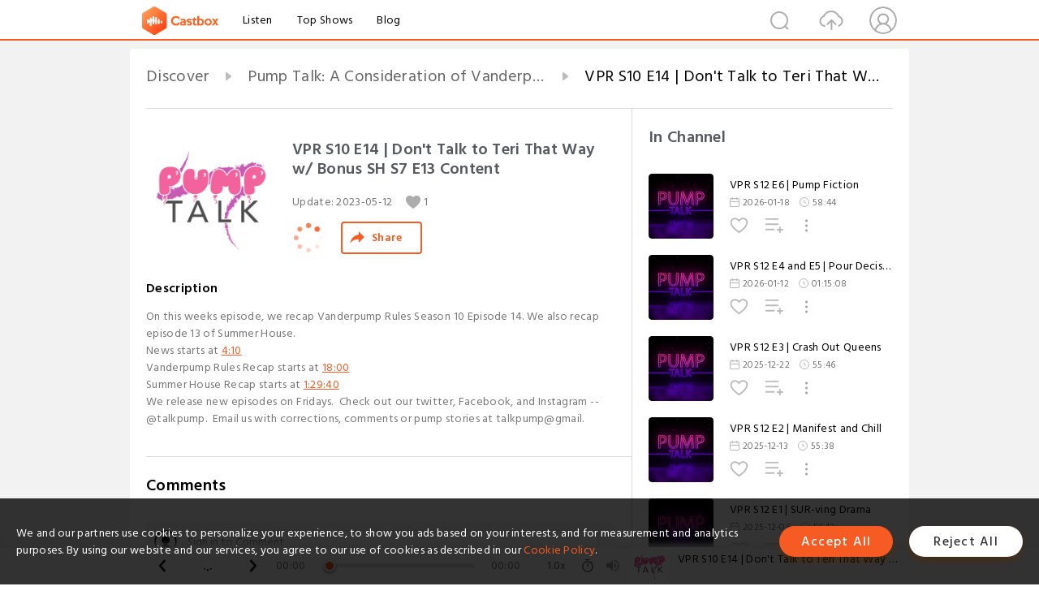

--- FILE ---
content_type: text/html; charset=utf-8
request_url: https://www.castbox.fm/episode/VPR-S10-E14-%7C-Don't-Talk-to-Teri-That-Way-w-Bonus-SH-S7-E13-Content-id1367713-id595157052?&_t=18:00
body_size: 17728
content:
<!DOCTYPE html>
<html lang="en">
<head>
  <meta charset="utf-8">
  <title>VPR S10 E14 | Don't Talk to Teri That Way w/ Bonus SH S7 E13 Content</title>
  <link rel="canonical" href="https://castbox.fm/episode/VPR-S10-E14-%7C-Don't-Talk-to-Teri-That-Way-w-Bonus-SH-S7-E13-Content-id1367713-id595157052" >
  
  <link rel="dns-prefetch" href="https//s3.castbox.fm">
  <link rel="dns-prefetch" href="https//everest.castbox.fm">
  <link rel="dns-prefetch" href="https//data.castbox.fm">
  <meta http-equiv="X-UA-Compatible" content="IE=edge,chrome=1">
  <meta name="viewport" content="width=device-width, initial-scale=1, user-scalable=no" >
  
  <link rel="icon" href="https://s3.castbox.fm/app/castbox/static/images/logo_120.png" type="image/x-icon">
  <meta name="apple-mobile-web-app-title" content="Castbox">
  <meta name="apple-mobile-web-app-capable" content="yes">
  <meta name="twitter:site" content="@CastBox_FM" >
  <meta name="twitter:creator" content="@CastBox_FM">
  <meta name="twitter:domain" content="castbox.fm">
  
      <meta name="twitter:card" content="summary" >
      <meta name="twitter:card" content="player" >
      <meta name="twitter:player" content="https://castbox.fm/app/castbox/player/id1367713/id595157052?v=03" >
      <meta property="twitter:player:height" content="500">
      <meta property="twitter:player:width" content="500">
      <meta name="twitter:player:width" content="500" >
      <meta name="twitter:player:height" content="500" >
      <meta property="og:image:width" content="600" >
      <meta property="og:image:height" content="600" >
      
  <meta property="twitter:title" content="VPR S10 E14 | Don't Talk to Teri That Way w/ Bonus SH S7 E13 Content" >
  <meta property="twitter:image" content="https://static.libsyn.com/p/assets/4/1/9/7/4197c92065d6d61127a2322813b393ee/PumpTalk-01-20230512-ewisltk644.jpg" >
  <meta property="twitter:description" content="<p>On this weeks episode, we recap Vanderpump Rules Season 10 Episode 14. We also recap episode 13 of Summer House.</p> <p>News starts at 4:10</p> <p>Va..." >
  <meta property="al:ios:url" content="castbox://episode/VPR-S10-E14-%7C-Don't-Talk-to-Teri-That-Way-w-Bonus-SH-S7-E13-Content-id1367713-id595157052" >
  <meta property="al:ios:app_store_id" content="1100218439" >
  <meta property="al:ios:app_name" content="Castbox" >
  <meta property="al:android:url" content="castbox://episode/VPR-S10-E14-%7C-Don't-Talk-to-Teri-That-Way-w-Bonus-SH-S7-E13-Content-id1367713-id595157052" >
  <meta property="al:android:package" content="fm.castbox.audiobook.radio.podcast" >
  <meta property="al:android:app_name" content="Castbox" >
  <meta property="al:web:url" content="https://castbox.fm/episode/VPR-S10-E14-%7C-Don't-Talk-to-Teri-That-Way-w-Bonus-SH-S7-E13-Content-id1367713-id595157052" >
  <meta property="fb:app_id" content="1840752496197771" >
  <meta property="og:type" content="article" >
  <meta property="og:site_name" content="Castbox" />
  <meta property="og:url" content="https://castbox.fm/episode/VPR-S10-E14-%7C-Don't-Talk-to-Teri-That-Way-w-Bonus-SH-S7-E13-Content-id1367713-id595157052" >
  <meta property="og:image" content="https://static.libsyn.com/p/assets/4/1/9/7/4197c92065d6d61127a2322813b393ee/PumpTalk-01-20230512-ewisltk644.jpg" >
  <meta property="og:title" content="VPR S10 E14 | Don't Talk to Teri That Way w/ Bonus SH S7 E13 Content" >
  <meta property="og:description" content="<p>On this weeks episode, we recap Vanderpump Rules Season 10 Episode 14. We also recap episode 13 of Summer House.</p> <p>News starts at 4:10</p> <p>Va..." >
  <meta property="twitter:app:id:iphone" content="1243410543">
  <meta property="twitter:app:id:googleplay" content="fm.castbox.audiobook.radio.podcast">
  <meta name="description" content="<p>On this weeks episode, we recap Vanderpump Rules Season 10 Episode 14. We also recap episode 13 of Summer House.</p> <p>News starts at 4:10</p> <p>Va..." >
  <meta name="keywords" content="Free iPhone Podcast App, Free Podcast App, Rachel Maddow, Bill Bur Podcast, NPR, WNYC, WBEZ, This American Life, In-audio Search, What is Podcasting, Serial Podcast, On Demand Podcast, Public Radio" >
  <meta name="theme-color" content="rgba(64, 64, 64, 0.9)" />
  <link rel="search" type="application/opensearchdescription+xml" href="https://castbox.fm/opensearch.xml" title="Castbox">
  
  <link href="https://fonts.googleapis.com/css?family=Hind+Siliguri:300,400,500,600" rel="stylesheet"><link rel="stylesheet" type="text/css" href="https://s3.castbox.fm/app/castbox/static/css/slick.min.css" >
  <script type="application/ld+json">
{"@context":"http://schema.org","@type":"BreadcrumbList","itemListElement":[{"@type":"ListItem","position":1,"item":{"@id":"https://castbox.fm/home","name":"Channels","image":"https://s3.castbox.fm/app/castbox/static/images/logo.png"}},{"@type":"ListItem","position":2,"item":{"@id":"https://castbox.fm/channel/Pump-Talk%3A-A-Consideration-of-Vanderpump-Rules-id1367713","name":"Pump%20Talk%3A%20A%20Consideration%20of%20Vanderpump%20Rules","image":"https://static.libsyn.com/p/assets/0/9/3/3/0933e6a11dd68d03e5bbc093207a2619/PumpTalk-01-20230403-38p7sscmp8.jpg"}},{"@type":"ListItem","position":3,"item":{"@id":"https://castbox.fm/episode/VPR-S10-E14-%7C-Don't-Talk-to-Teri-That-Way-w-Bonus-SH-S7-E13-Content-id1367713-id595157052","name":"VPR%20S10%20E14%20%7C%20Don't%20Talk%20to%20Teri%20That%20Way%20w%2F%20Bonus%20SH%20S7%20E13%20Content","image":"https://static.libsyn.com/p/assets/4/1/9/7/4197c92065d6d61127a2322813b393ee/PumpTalk-01-20230512-ewisltk644.jpg"}}]}
</script>
  <link rel="manifest" id="pwaLink" href="/api/pwa/manifest.json">
  
  
  <script type='text/javascript'>
    if (document.documentElement.clientWidth <= 720) {
      document.documentElement.style.fontSize = document.documentElement.clientWidth / 7.2 + 'px'
    } else {
      document.documentElement.style.fontSize = '100px'
    }
    window.onloadcallback=function(){}
  </script>
  
  <link data-chunk="global" rel="stylesheet" href="https://s3.castbox.fm/webstatic/css/vendors~global.96c36ed4.chunk.css">
<link data-chunk="global" rel="stylesheet" href="https://s3.castbox.fm/webstatic/css/global.c7478bb9.chunk.css">
<link data-chunk="castbox.main" rel="stylesheet" href="https://s3.castbox.fm/webstatic/css/castbox.main.ed6e5c24.chunk.css">
<link data-chunk="ep" rel="stylesheet" href="https://s3.castbox.fm/webstatic/css/ep.fe499db8.chunk.css">
</head>
<body>
  <div id="root"><div class="castboxGlobal"><div style="width:0;height:0"><audio style="width:100%;height:100%" preload="auto"><source src="https://traffic.libsyn.com/secure/pumptalk/VPR_S10_E14___Dont_Talk_To_Teri_That_Way_w_Bonus_SH_S7_E13_Content_w_music.mp3?dest-id=629558"/></audio></div><div class="castboxMain"><div class="mainBox"><div id="castboxHeader"><div class="castboxHeaderContainer"><div class="nav-item left navLogo"><a href="/?&amp;_t=18:00"><img class="logoTextCover" src="https://s3.castbox.fm/webstatic/images/navLogo.c3d5a81b.png"/></a><a class="nav-item link" href="/home?&amp;_t=18:00">Listen</a><a class="nav-item link" href="/categories/0?&amp;_t=18:00">Top Shows</a><a class="nav-item link" href="/blog">Blog</a></div><div><div class="nav-item right topUserNav"><div class="userNav right"><div class="userNav-icon"><img class="userNav-img" src="https://s3.castbox.fm/webstatic/images/userIcon.06c408dc.png"/></div></div></div><div class="nav-item right upload"><a href="/creator/upload?&amp;_t=18:00"><img class="img" src="https://s3.castbox.fm/webstatic/images/upload_icon.521c956a.png"/></a></div><div class="nav-item right search"><img class="img" src="https://s3.castbox.fm/webstatic/images/search_icon.3958760d.png"/></div></div></div></div><div style="padding-bottom:56px;min-height:100vh" id="childrenBox" class="childrenBox"><div class="topCon"></div><div class="topLeftCon"></div><div class="topRightCon"></div><div class="trackPlay clearfix childContent"><div style="text-align:left" class="guru-breadcrumb"><span class="guru-breadcrumb-item"><span style="max-width:40%" class="breadcrumb-text"><a href="/home">Discover</a></span><img class="breadcrumbImage" src="[data-uri]"/></span><span class="guru-breadcrumb-item"><span style="max-width:40%" class="breadcrumb-text"><a href="/channel/Pump-Talk%3A-A-Consideration-of-Vanderpump-Rules-id1367713">Pump Talk: A Consideration of Vanderpump Rules</a></span><img class="breadcrumbImage" src="[data-uri]"/></span><span class="guru-breadcrumb-item active"><span style="max-width:40%" class="breadcrumb-text">VPR S10 E14 | Don&#x27;t Talk to Teri That Way w/ Bonus SH S7 E13 Content</span></span></div><div class="leftContainer"><div class="trackinfo"><div class="trackinfo-cover" data-episode_id="bef5352e3aab97411656a9999b08b7f4867e7a16-c44f367bdfa3ad2636be0068cd19081d1a44ec9b"><div style="display:inline-block;height:100%;width:100%;overflow:hidden;border-radius:4px;background-color:#A9B8AD" class="coverImgContainer"><img style="display:inline-block;opacity:1;width:100%;height:100%" src="https://static.libsyn.com/p/assets/4/1/9/7/4197c92065d6d61127a2322813b393ee/PumpTalk-01-20230512-ewisltk644.jpg" class="cover" alt="VPR S10 E14 | Don&#x27;t Talk to Teri That Way w/ Bonus SH S7 E13 Content" title="VPR S10 E14 | Don&#x27;t Talk to Teri That Way w/ Bonus SH S7 E13 Content"/></div></div><div class="trackinfo-titleBox"><h1 title="VPR S10 E14 | Don&#x27;t Talk to Teri That Way w/ Bonus SH S7 E13 Content" class="trackinfo-title"><div id="box-pro-ellipsis-176907253269633" class="box-ellipsis box-ellipsis-lineClamp"><style>#box-pro-ellipsis-176907253269633{-webkit-line-clamp:2;}</style><span>VPR S10 E14 | Don&#x27;t Talk to Teri That Way w/ Bonus SH S7 E13 Content</span></div></h1><div class="trackinfo-con-des"><span class="item">Update: <!-- -->2023-05-12</span><span class="item"><img class="heart" src="[data-uri]"/>1</span></div><div class="trackinfo-ctrls"><div class="player_play_btn pause loading " style="display:inline-block;cursor:pointer;margin-right:20px"></div><span><div class="sharePageBtn">Share</div></span></div></div><div class="trackinfo-des-title-wrapper"><p class="trackinfo-des-title ">Description</p></div><div class="trackinfo-des"><span class="box-ellipsis"><div><p>On this weeks episode, we recap Vanderpump Rules Season 10 Episode 14. We also recap episode 13 of Summer House.</p> <p>News starts at <a onclick="window.onEpTimeChange('4:10'); return false;" href="/episode/VPR-S10-E14-|-Don't-Talk-to-Teri-That-Way-w-Bonus-SH-S7-E13-Content-id1367713-id595157052?&_t=4:10">4:10</a> </p> <p>Vanderpump Rules Recap starts at <a onclick="window.onEpTimeChange('18:00'); return false;" href="/episode/VPR-S10-E14-|-Don't-Talk-to-Teri-That-Way-w-Bonus-SH-S7-E13-Content-id1367713-id595157052?&_t=18:00">18:00</a> </p> <p>Summer House Recap starts at <a onclick="window.onEpTimeChange('1:29:40'); return false;" href="/episode/VPR-S10-E14-|-Don't-Talk-to-Teri-That-Way-w-Bonus-SH-S7-E13-Content-id1367713-id595157052?&_t=1:29:40">1:29:40</a> </p> <p>We release new episodes on Fridays.  Check out our twitter, Facebook, and Instagram -- @talkpump.  Email us with corrections, comments or pump stories at talkpump@gmail.</p></div></span></div><div class="seeMorebtn seeMorebtn_up"><img class="img" src="[data-uri]"/></div></div><div class="trackPlay-comment"><div id="comments" class="commentList"><div class="commentList-title"><span>Comments<!-- --> </span></div><div class="addComment clearfix"><form class="addCommentForm"><div class="commentInputBox"><input type="text" value="" class="commentInputBox-input" placeholder="Sign in to Comment"/><input type="submit" style="display:none"/></div><div class="userCover"><div style="display:inline-block;height:100%;width:100%;overflow:hidden;border-radius:4px;background-color:#A9B8AD" class="coverImgContainer"><img style="display:inline-block;opacity:1;width:100%;height:100%" src="[data-uri]" class="userCover-img"/></div></div></form></div><div class="commentList-box"><div class="commentListCon"><div></div></div></div></div></div></div><div class="rightContainer"><div class="rightContainer-item"><div class="TrackList"><div class="trackListCon"><div class="clearfix"><div class="trackListCon_title">In Channel</div></div><div class="trackListCon_list" style="height:600px"><div><section class="episodeRow opacityinAnimate"><div class="ep-item isSmall"><div class="ep-item-cover"><a href="/episode/VPR-S12-E6-|-Pump-Fiction-id1367713-id894675007"><div style="display:inline-block;height:100%;width:100%;overflow:hidden;border-radius:4px;background-color:#A9B8AD" class="coverImgContainer"><img style="display:inline-block;opacity:1;width:100%;height:100%" src="https://s3.castbox.fm/6d/e7/b6/85ee1d7f1b8c6ddf71a7970222ab7780b7_scaled_v1_400.jpg" class="image" alt="VPR S12 E6 | Pump Fiction" title="VPR S12 E6 | Pump Fiction"/></div></a></div><div class="ep-item-con"><a href="/episode/VPR-S12-E6-|-Pump-Fiction-id1367713-id894675007"><p title="VPR S12 E6 | Pump Fiction" class="ep-item-con-title"><span class="ellipsis" style="display:inline-block">VPR S12 E6 | Pump Fiction</span></p></a><p class="ep-item-con-des"><span class="item icon date">2026-01-18</span><span class="item icon time">58:44</span></p><div class="ep-item-con-btns"><p class="btn-item like"></p><span class="btn-item add-2epl"><div class="playlists-modal"><div class="playlists-modal-target"><div class="add-2epl-btn"></div></div></div></span><span class="btn-item add-2epl more-point"><div class="playlists-modal"><div class="playlists-modal-target"><div class="add-2epl-btn epl-more-action"></div></div></div></span></div></div><div class="ep-item-ctrls"><a class="ctrlItem play" href="/episode/VPR-S12-E6-|-Pump-Fiction-id1367713-id894675007"></a></div></div><div class="audiobox"></div></section><section class="episodeRow opacityinAnimate"><div class="ep-item isSmall"><div class="ep-item-cover"><a href="/episode/VPR-S12-E4-and-E5-|-Pour-Decisions-%26-Seeing-Red-(Flags)-id1367713-id892570046"><div style="display:inline-block;height:100%;width:100%;overflow:hidden;border-radius:4px;background-color:#A9B8AD" class="coverImgContainer"><img style="display:inline-block;opacity:1;width:100%;height:100%" src="https://s3.castbox.fm/6d/e7/b6/85ee1d7f1b8c6ddf71a7970222ab7780b7_scaled_v1_400.jpg" class="image" alt="VPR S12 E4 and E5 | Pour Decisions &amp; Seeing Red (Flags)" title="VPR S12 E4 and E5 | Pour Decisions &amp; Seeing Red (Flags)"/></div></a></div><div class="ep-item-con"><a href="/episode/VPR-S12-E4-and-E5-|-Pour-Decisions-%26-Seeing-Red-(Flags)-id1367713-id892570046"><p title="VPR S12 E4 and E5 | Pour Decisions &amp; Seeing Red (Flags)" class="ep-item-con-title"><span class="ellipsis" style="display:inline-block">VPR S12 E4 and E5 | Pour Decisions &amp; Seeing Red (Flags)</span></p></a><p class="ep-item-con-des"><span class="item icon date">2026-01-12</span><span class="item icon time">01:15:08</span></p><div class="ep-item-con-btns"><p class="btn-item like"></p><span class="btn-item add-2epl"><div class="playlists-modal"><div class="playlists-modal-target"><div class="add-2epl-btn"></div></div></div></span><span class="btn-item add-2epl more-point"><div class="playlists-modal"><div class="playlists-modal-target"><div class="add-2epl-btn epl-more-action"></div></div></div></span></div></div><div class="ep-item-ctrls"><a class="ctrlItem play" href="/episode/VPR-S12-E4-and-E5-|-Pour-Decisions-%26-Seeing-Red-(Flags)-id1367713-id892570046"></a></div></div><div class="audiobox"></div></section><section class="episodeRow opacityinAnimate"><div class="ep-item isSmall"><div class="ep-item-cover"><a href="/episode/VPR-S12-E3-|-Crash-Out-Queens-id1367713-id885134118"><div style="display:inline-block;height:100%;width:100%;overflow:hidden;border-radius:4px;background-color:#A9B8AD" class="coverImgContainer"><img style="display:inline-block;opacity:1;width:100%;height:100%" src="https://s3.castbox.fm/6d/e7/b6/85ee1d7f1b8c6ddf71a7970222ab7780b7_scaled_v1_400.jpg" class="image" alt="VPR S12 E3 | Crash Out Queens" title="VPR S12 E3 | Crash Out Queens"/></div></a></div><div class="ep-item-con"><a href="/episode/VPR-S12-E3-|-Crash-Out-Queens-id1367713-id885134118"><p title="VPR S12 E3 | Crash Out Queens" class="ep-item-con-title"><span class="ellipsis" style="display:inline-block">VPR S12 E3 | Crash Out Queens</span></p></a><p class="ep-item-con-des"><span class="item icon date">2025-12-22</span><span class="item icon time">55:46</span></p><div class="ep-item-con-btns"><p class="btn-item like"></p><span class="btn-item add-2epl"><div class="playlists-modal"><div class="playlists-modal-target"><div class="add-2epl-btn"></div></div></div></span><span class="btn-item add-2epl more-point"><div class="playlists-modal"><div class="playlists-modal-target"><div class="add-2epl-btn epl-more-action"></div></div></div></span></div></div><div class="ep-item-ctrls"><a class="ctrlItem play" href="/episode/VPR-S12-E3-|-Crash-Out-Queens-id1367713-id885134118"></a></div></div><div class="audiobox"></div></section><section class="episodeRow opacityinAnimate"><div class="ep-item isSmall"><div class="ep-item-cover"><a href="/episode/VPR-S12-E2-|-Manifest-and-Chill-id1367713-id882328202"><div style="display:inline-block;height:100%;width:100%;overflow:hidden;border-radius:4px;background-color:#A9B8AD" class="coverImgContainer"><img style="display:inline-block;opacity:1;width:100%;height:100%" src="https://s3.castbox.fm/6d/e7/b6/85ee1d7f1b8c6ddf71a7970222ab7780b7_scaled_v1_400.jpg" class="image" alt="VPR S12 E2 | Manifest and Chill" title="VPR S12 E2 | Manifest and Chill"/></div></a></div><div class="ep-item-con"><a href="/episode/VPR-S12-E2-|-Manifest-and-Chill-id1367713-id882328202"><p title="VPR S12 E2 | Manifest and Chill" class="ep-item-con-title"><span class="ellipsis" style="display:inline-block">VPR S12 E2 | Manifest and Chill</span></p></a><p class="ep-item-con-des"><span class="item icon date">2025-12-13</span><span class="item icon time">55:38</span></p><div class="ep-item-con-btns"><p class="btn-item like"></p><span class="btn-item add-2epl"><div class="playlists-modal"><div class="playlists-modal-target"><div class="add-2epl-btn"></div></div></div></span><span class="btn-item add-2epl more-point"><div class="playlists-modal"><div class="playlists-modal-target"><div class="add-2epl-btn epl-more-action"></div></div></div></span></div></div><div class="ep-item-ctrls"><a class="ctrlItem play" href="/episode/VPR-S12-E2-|-Manifest-and-Chill-id1367713-id882328202"></a></div></div><div class="audiobox"></div></section><section class="episodeRow opacityinAnimate"><div class="ep-item isSmall"><div class="ep-item-cover"><a href="/episode/VPR-S12-E1-|-SUR-ving-Drama-id1367713-id879938829"><div style="display:inline-block;height:100%;width:100%;overflow:hidden;border-radius:4px;background-color:#A9B8AD" class="coverImgContainer"><img style="display:inline-block;opacity:1;width:100%;height:100%" src="https://s3.castbox.fm/6d/e7/b6/85ee1d7f1b8c6ddf71a7970222ab7780b7_scaled_v1_400.jpg" class="image" alt="VPR S12 E1 | SUR-ving Drama" title="VPR S12 E1 | SUR-ving Drama"/></div></a></div><div class="ep-item-con"><a href="/episode/VPR-S12-E1-|-SUR-ving-Drama-id1367713-id879938829"><p title="VPR S12 E1 | SUR-ving Drama" class="ep-item-con-title"><span class="ellipsis" style="display:inline-block">VPR S12 E1 | SUR-ving Drama</span></p></a><p class="ep-item-con-des"><span class="item icon date">2025-12-06</span><span class="item icon time">56:12</span></p><div class="ep-item-con-btns"><p class="btn-item like"></p><span class="btn-item add-2epl"><div class="playlists-modal"><div class="playlists-modal-target"><div class="add-2epl-btn"></div></div></div></span><span class="btn-item add-2epl more-point"><div class="playlists-modal"><div class="playlists-modal-target"><div class="add-2epl-btn epl-more-action"></div></div></div></span></div></div><div class="ep-item-ctrls"><a class="ctrlItem play" href="/episode/VPR-S12-E1-|-SUR-ving-Drama-id1367713-id879938829"></a></div></div><div class="audiobox"></div></section><section class="episodeRow opacityinAnimate"><div class="ep-item isSmall"><div class="ep-item-cover"><a href="/episode/VPR-S11-E18|-Reunion-Part-3-id1367713-id706749703"><div style="display:inline-block;height:100%;width:100%;overflow:hidden;border-radius:4px;background-color:#A9B8AD" class="coverImgContainer"><img style="display:inline-block;opacity:1;width:100%;height:100%" src="https://static.libsyn.com/p/assets/b/7/9/9/b799f6b28482572327a2322813b393ee/PumpTalk-01-20240601-onempsggbz.jpg" class="image" alt="VPR S11 E18| Reunion Part 3" title="VPR S11 E18| Reunion Part 3"/></div></a></div><div class="ep-item-con"><a href="/episode/VPR-S11-E18|-Reunion-Part-3-id1367713-id706749703"><p title="VPR S11 E18| Reunion Part 3" class="ep-item-con-title"><span class="ellipsis" style="display:inline-block">VPR S11 E18| Reunion Part 3</span></p></a><p class="ep-item-con-des"><span class="item icon date">2024-06-01</span><span class="item icon time">59:11</span></p><div class="ep-item-con-btns"><p class="btn-item like"></p><span class="btn-item add-2epl"><div class="playlists-modal"><div class="playlists-modal-target"><div class="add-2epl-btn"></div></div></div></span><span class="btn-item add-2epl more-point"><div class="playlists-modal"><div class="playlists-modal-target"><div class="add-2epl-btn epl-more-action"></div></div></div></span></div></div><div class="ep-item-ctrls"><a class="ctrlItem play" href="/episode/VPR-S11-E18|-Reunion-Part-3-id1367713-id706749703"></a></div></div><div class="audiobox"></div></section><section class="episodeRow opacityinAnimate"><div class="ep-item isSmall"><div class="ep-item-cover"><a href="/episode/VPR-S11-E16|-Reunion-Part-1-and-2-id1367713-id704666466"><div style="display:inline-block;height:100%;width:100%;overflow:hidden;border-radius:4px;background-color:#A9B8AD" class="coverImgContainer"><img style="display:inline-block;opacity:1;width:100%;height:100%" src="https://static.libsyn.com/p/assets/7/9/2/7/7927bab01b9ee542e55e3c100dce7605/PumpTalk-01-20240525-a3tarjgdbe.jpg" class="image" alt="VPR S11 E16| Reunion Part 1 and 2" title="VPR S11 E16| Reunion Part 1 and 2"/></div></a></div><div class="ep-item-con"><a href="/episode/VPR-S11-E16|-Reunion-Part-1-and-2-id1367713-id704666466"><p title="VPR S11 E16| Reunion Part 1 and 2" class="ep-item-con-title"><span class="ellipsis" style="display:inline-block">VPR S11 E16| Reunion Part 1 and 2</span></p></a><p class="ep-item-con-des"><span class="item icon date">2024-05-25</span><span class="item icon time">01:11:18</span></p><div class="ep-item-con-btns"><p class="btn-item like"></p><span class="btn-item add-2epl"><div class="playlists-modal"><div class="playlists-modal-target"><div class="add-2epl-btn"></div></div></div></span><span class="btn-item add-2epl more-point"><div class="playlists-modal"><div class="playlists-modal-target"><div class="add-2epl-btn epl-more-action"></div></div></div></span></div></div><div class="ep-item-ctrls"><a class="ctrlItem play" href="/episode/VPR-S11-E16|-Reunion-Part-1-and-2-id1367713-id704666466"></a></div></div><div class="audiobox"></div></section><section class="episodeRow opacityinAnimate"><div class="ep-item isSmall"><div class="ep-item-cover"><a href="/episode/VPR-S11-E15|-Plot-Twist-id1367713-id700701914"><div style="display:inline-block;height:100%;width:100%;overflow:hidden;border-radius:4px;background-color:#A9B8AD" class="coverImgContainer"><img style="display:inline-block;opacity:1;width:100%;height:100%" src="https://static.libsyn.com/p/assets/0/9/6/9/0969282a35cc35f227a2322813b393ee/PumpTalk-01-20240511-i1i9mdws98.jpg" class="image" alt="VPR S11 E15| Plot Twist" title="VPR S11 E15| Plot Twist"/></div></a></div><div class="ep-item-con"><a href="/episode/VPR-S11-E15|-Plot-Twist-id1367713-id700701914"><p title="VPR S11 E15| Plot Twist" class="ep-item-con-title"><span class="ellipsis" style="display:inline-block">VPR S11 E15| Plot Twist</span></p></a><p class="ep-item-con-des"><span class="item icon date">2024-05-11</span><span class="item icon time">01:00:25</span></p><div class="ep-item-con-btns"><p class="btn-item like"></p><span class="btn-item add-2epl"><div class="playlists-modal"><div class="playlists-modal-target"><div class="add-2epl-btn"></div></div></div></span><span class="btn-item add-2epl more-point"><div class="playlists-modal"><div class="playlists-modal-target"><div class="add-2epl-btn epl-more-action"></div></div></div></span></div></div><div class="ep-item-ctrls"><a class="ctrlItem play" href="/episode/VPR-S11-E15|-Plot-Twist-id1367713-id700701914"></a></div></div><div class="audiobox"></div></section><section class="episodeRow opacityinAnimate"><div class="ep-item isSmall"><div class="ep-item-cover"><a href="/episode/VPR-S11-E14|-For-Old-Tom&#x27;s-Sake-id1367713-id698541845"><div style="display:inline-block;height:100%;width:100%;overflow:hidden;border-radius:4px;background-color:#A9B8AD" class="coverImgContainer"><img style="display:inline-block;opacity:1;width:100%;height:100%" src="https://static.libsyn.com/p/assets/c/6/2/e/c62e4981fc679c5ee5bbc093207a2619/PumpTalk-01-20240503-0b6vl4l5wg.jpg" class="image" alt="VPR S11 E14| For Old Tom&#x27;s Sake" title="VPR S11 E14| For Old Tom&#x27;s Sake"/></div></a></div><div class="ep-item-con"><a href="/episode/VPR-S11-E14|-For-Old-Tom&#x27;s-Sake-id1367713-id698541845"><p title="VPR S11 E14| For Old Tom&#x27;s Sake" class="ep-item-con-title"><span class="ellipsis" style="display:inline-block">VPR S11 E14| For Old Tom&#x27;s Sake</span></p></a><p class="ep-item-con-des"><span class="item icon date">2024-05-03</span><span class="item icon time">52:35</span></p><div class="ep-item-con-btns"><p class="btn-item like"></p><span class="btn-item add-2epl"><div class="playlists-modal"><div class="playlists-modal-target"><div class="add-2epl-btn"></div></div></div></span><span class="btn-item add-2epl more-point"><div class="playlists-modal"><div class="playlists-modal-target"><div class="add-2epl-btn epl-more-action"></div></div></div></span></div></div><div class="ep-item-ctrls"><a class="ctrlItem play" href="/episode/VPR-S11-E14|-For-Old-Tom&#x27;s-Sake-id1367713-id698541845"></a></div></div><div class="audiobox"></div></section><section class="episodeRow opacityinAnimate"><div class="ep-item isSmall"><div class="ep-item-cover"><a href="/episode/VPR-S11-E13|-Jax-Attack-id1367713-id696441397"><div style="display:inline-block;height:100%;width:100%;overflow:hidden;border-radius:4px;background-color:#A9B8AD" class="coverImgContainer"><img style="display:inline-block;opacity:1;width:100%;height:100%" src="https://static.libsyn.com/p/assets/f/c/6/f/fc6f0d21edb3172e88c4a68c3ddbc4f2/PumpTalk-01-20240427-j820x6ow7k.jpg" class="image" alt="VPR S11 E13| Jax Attack" title="VPR S11 E13| Jax Attack"/></div></a></div><div class="ep-item-con"><a href="/episode/VPR-S11-E13|-Jax-Attack-id1367713-id696441397"><p title="VPR S11 E13| Jax Attack" class="ep-item-con-title"><span class="ellipsis" style="display:inline-block">VPR S11 E13| Jax Attack</span></p></a><p class="ep-item-con-des"><span class="item icon date">2024-04-27</span><span class="item icon time">53:25</span></p><div class="ep-item-con-btns"><p class="btn-item like"></p><span class="btn-item add-2epl"><div class="playlists-modal"><div class="playlists-modal-target"><div class="add-2epl-btn"></div></div></div></span><span class="btn-item add-2epl more-point"><div class="playlists-modal"><div class="playlists-modal-target"><div class="add-2epl-btn epl-more-action"></div></div></div></span></div></div><div class="ep-item-ctrls"><a class="ctrlItem play" href="/episode/VPR-S11-E13|-Jax-Attack-id1367713-id696441397"></a></div></div><div class="audiobox"></div></section><section class="episodeRow opacityinAnimate"><div class="ep-item isSmall"><div class="ep-item-cover"><a href="/episode/VPR-S11-E12|-How&#x27;d-You-Like-Them-Apples--id1367713-id693991348"><div style="display:inline-block;height:100%;width:100%;overflow:hidden;border-radius:4px;background-color:#A9B8AD" class="coverImgContainer"><img style="display:inline-block;opacity:1;width:100%;height:100%" src="https://static.libsyn.com/p/assets/c/d/1/d/cd1d021738c1fadc88c4a68c3ddbc4f2/PumpTalk-01-20240420-y7q30ulv6e.jpg" class="image" alt="VPR S11 E12| How&#x27;d You Like Them Apples?" title="VPR S11 E12| How&#x27;d You Like Them Apples?"/></div></a></div><div class="ep-item-con"><a href="/episode/VPR-S11-E12|-How&#x27;d-You-Like-Them-Apples--id1367713-id693991348"><p title="VPR S11 E12| How&#x27;d You Like Them Apples?" class="ep-item-con-title"><span class="ellipsis" style="display:inline-block">VPR S11 E12| How&#x27;d You Like Them Apples?</span></p></a><p class="ep-item-con-des"><span class="item icon date">2024-04-20</span><span class="item icon time">52:56</span></p><div class="ep-item-con-btns"><p class="btn-item like"></p><span class="btn-item add-2epl"><div class="playlists-modal"><div class="playlists-modal-target"><div class="add-2epl-btn"></div></div></div></span><span class="btn-item add-2epl more-point"><div class="playlists-modal"><div class="playlists-modal-target"><div class="add-2epl-btn epl-more-action"></div></div></div></span></div></div><div class="ep-item-ctrls"><a class="ctrlItem play" href="/episode/VPR-S11-E12|-How&#x27;d-You-Like-Them-Apples--id1367713-id693991348"></a></div></div><div class="audiobox"></div></section><section class="episodeRow opacityinAnimate"><div class="ep-item isSmall"><div class="ep-item-cover"><a href="/episode/VPR-S11-E11|-May-The-Best-Woman-Win-id1367713-id691853511"><div style="display:inline-block;height:100%;width:100%;overflow:hidden;border-radius:4px;background-color:#A9B8AD" class="coverImgContainer"><img style="display:inline-block;opacity:1;width:100%;height:100%" src="https://static.libsyn.com/p/assets/8/1/1/4/811420013d2e914188c4a68c3ddbc4f2/PumpTalk-01-20240411-bt1p6hbqs3.jpg" class="image" alt="VPR S11 E11| May The Best Woman Win" title="VPR S11 E11| May The Best Woman Win"/></div></a></div><div class="ep-item-con"><a href="/episode/VPR-S11-E11|-May-The-Best-Woman-Win-id1367713-id691853511"><p title="VPR S11 E11| May The Best Woman Win" class="ep-item-con-title"><span class="ellipsis" style="display:inline-block">VPR S11 E11| May The Best Woman Win</span></p></a><p class="ep-item-con-des"><span class="item icon date">2024-04-12</span><span class="item icon time">01:13:33</span></p><div class="ep-item-con-btns"><p class="btn-item like"></p><span class="btn-item add-2epl"><div class="playlists-modal"><div class="playlists-modal-target"><div class="add-2epl-btn"></div></div></div></span><span class="btn-item add-2epl more-point"><div class="playlists-modal"><div class="playlists-modal-target"><div class="add-2epl-btn epl-more-action"></div></div></div></span></div></div><div class="ep-item-ctrls"><a class="ctrlItem play" href="/episode/VPR-S11-E11|-May-The-Best-Woman-Win-id1367713-id691853511"></a></div></div><div class="audiobox"></div></section><section class="episodeRow opacityinAnimate"><div class="ep-item isSmall"><div class="ep-item-cover"><a href="/episode/VPR-S11-E10|-Line-in-the-Sand-id1367713-id690086953"><div style="display:inline-block;height:100%;width:100%;overflow:hidden;border-radius:4px;background-color:#A9B8AD" class="coverImgContainer"><img style="display:inline-block;opacity:1;width:100%;height:100%" src="https://static.libsyn.com/p/assets/e/3/2/2/e32292908802b0de88c4a68c3ddbc4f2/PumpTalk-01-20240406-ct4y8fankw.jpg" class="image" alt="VPR S11 E10| Line in the Sand" title="VPR S11 E10| Line in the Sand"/></div></a></div><div class="ep-item-con"><a href="/episode/VPR-S11-E10|-Line-in-the-Sand-id1367713-id690086953"><p title="VPR S11 E10| Line in the Sand" class="ep-item-con-title"><span class="ellipsis" style="display:inline-block">VPR S11 E10| Line in the Sand</span></p></a><p class="ep-item-con-des"><span class="item icon date">2024-04-06</span><span class="item icon time">01:19:00</span></p><div class="ep-item-con-btns"><p class="btn-item like"></p><span class="btn-item add-2epl"><div class="playlists-modal"><div class="playlists-modal-target"><div class="add-2epl-btn"></div></div></div></span><span class="btn-item add-2epl more-point"><div class="playlists-modal"><div class="playlists-modal-target"><div class="add-2epl-btn epl-more-action"></div></div></div></span></div></div><div class="ep-item-ctrls"><a class="ctrlItem play" href="/episode/VPR-S11-E10|-Line-in-the-Sand-id1367713-id690086953"></a></div></div><div class="audiobox"></div></section><section class="episodeRow opacityinAnimate"><div class="ep-item isSmall"><div class="ep-item-cover"><a href="/episode/VPR-S11-E9-|-Kiss-Kiss%2C-Revenge-Bang-id1367713-id687134643"><div style="display:inline-block;height:100%;width:100%;overflow:hidden;border-radius:4px;background-color:#A9B8AD" class="coverImgContainer"><img style="display:inline-block;opacity:1;width:100%;height:100%" src="https://static.libsyn.com/p/assets/d/d/6/1/dd61772cccbafe4388c4a68c3ddbc4f2/PumpTalk-01-20240330-py6g4vrc1u.jpg" class="image" alt="VPR S11 E9 | Kiss Kiss, Revenge Bang" title="VPR S11 E9 | Kiss Kiss, Revenge Bang"/></div></a></div><div class="ep-item-con"><a href="/episode/VPR-S11-E9-|-Kiss-Kiss%2C-Revenge-Bang-id1367713-id687134643"><p title="VPR S11 E9 | Kiss Kiss, Revenge Bang" class="ep-item-con-title"><span class="ellipsis" style="display:inline-block">VPR S11 E9 | Kiss Kiss, Revenge Bang</span></p></a><p class="ep-item-con-des"><span class="item icon date">2024-03-30</span><span class="item icon time">01:16:55</span></p><div class="ep-item-con-btns"><p class="btn-item like"></p><span class="btn-item add-2epl"><div class="playlists-modal"><div class="playlists-modal-target"><div class="add-2epl-btn"></div></div></div></span><span class="btn-item add-2epl more-point"><div class="playlists-modal"><div class="playlists-modal-target"><div class="add-2epl-btn epl-more-action"></div></div></div></span></div></div><div class="ep-item-ctrls"><a class="ctrlItem play" href="/episode/VPR-S11-E9-|-Kiss-Kiss%2C-Revenge-Bang-id1367713-id687134643"></a></div></div><div class="audiobox"></div></section><section class="episodeRow opacityinAnimate"><div class="ep-item isSmall"><div class="ep-item-cover"><a href="/episode/VPR-S11-E8-|-Peaks-and-Valleys-id1367713-id685205684"><div style="display:inline-block;height:100%;width:100%;overflow:hidden;border-radius:4px;background-color:#A9B8AD" class="coverImgContainer"><img style="display:inline-block;opacity:1;width:100%;height:100%" src="https://static.libsyn.com/p/assets/9/8/f/e/98fe5d560deeb49988c4a68c3ddbc4f2/PumpTalk-01-20240323-01fe030nj8.jpg" class="image" alt="VPR S11 E8 | Peaks and Valleys" title="VPR S11 E8 | Peaks and Valleys"/></div></a></div><div class="ep-item-con"><a href="/episode/VPR-S11-E8-|-Peaks-and-Valleys-id1367713-id685205684"><p title="VPR S11 E8 | Peaks and Valleys" class="ep-item-con-title"><span class="ellipsis" style="display:inline-block">VPR S11 E8 | Peaks and Valleys</span></p></a><p class="ep-item-con-des"><span class="item icon date">2024-03-23</span><span class="item icon time">55:10</span></p><div class="ep-item-con-btns"><p class="btn-item like"></p><span class="btn-item add-2epl"><div class="playlists-modal"><div class="playlists-modal-target"><div class="add-2epl-btn"></div></div></div></span><span class="btn-item add-2epl more-point"><div class="playlists-modal"><div class="playlists-modal-target"><div class="add-2epl-btn epl-more-action"></div></div></div></span></div></div><div class="ep-item-ctrls"><a class="ctrlItem play" href="/episode/VPR-S11-E8-|-Peaks-and-Valleys-id1367713-id685205684"></a></div></div><div class="audiobox"></div></section><section class="episodeRow opacityinAnimate"><div class="ep-item isSmall"><div class="ep-item-cover"><a href="/episode/VPR-S11-E7-|-Written-in-the-Stars-id1367713-id682932225"><div style="display:inline-block;height:100%;width:100%;overflow:hidden;border-radius:4px;background-color:#A9B8AD" class="coverImgContainer"><img style="display:inline-block;opacity:1;width:100%;height:100%" src="https://static.libsyn.com/p/assets/c/d/6/2/cd623132d6d2395d88c4a68c3ddbc4f2/PumpTalk-01-20240316-nvoq2fnazw.jpg" class="image" alt="VPR S11 E7 | Written in the Stars" title="VPR S11 E7 | Written in the Stars"/></div></a></div><div class="ep-item-con"><a href="/episode/VPR-S11-E7-|-Written-in-the-Stars-id1367713-id682932225"><p title="VPR S11 E7 | Written in the Stars" class="ep-item-con-title"><span class="ellipsis" style="display:inline-block">VPR S11 E7 | Written in the Stars</span></p></a><p class="ep-item-con-des"><span class="item icon date">2024-03-16</span><span class="item icon time">01:25:04</span></p><div class="ep-item-con-btns"><p class="btn-item like"></p><span class="btn-item add-2epl"><div class="playlists-modal"><div class="playlists-modal-target"><div class="add-2epl-btn"></div></div></div></span><span class="btn-item add-2epl more-point"><div class="playlists-modal"><div class="playlists-modal-target"><div class="add-2epl-btn epl-more-action"></div></div></div></span></div></div><div class="ep-item-ctrls"><a class="ctrlItem play" href="/episode/VPR-S11-E7-|-Written-in-the-Stars-id1367713-id682932225"></a></div></div><div class="audiobox"></div></section><section class="episodeRow opacityinAnimate"><div class="ep-item isSmall"><div class="ep-item-cover"><a href="/episode/VPR-S11-E6-|-Saw-It-On-The-Graham-id1367713-id680736875"><div style="display:inline-block;height:100%;width:100%;overflow:hidden;border-radius:4px;background-color:#A9B8AD" class="coverImgContainer"><img style="display:inline-block;opacity:1;width:100%;height:100%" src="https://static.libsyn.com/p/assets/c/d/5/e/cd5ef9aa22e60b49e5bbc093207a2619/PumpTalk-01-20240308-7zj9a64hgu.jpg" class="image" alt="VPR S11 E6 | Saw It On The Graham" title="VPR S11 E6 | Saw It On The Graham"/></div></a></div><div class="ep-item-con"><a href="/episode/VPR-S11-E6-|-Saw-It-On-The-Graham-id1367713-id680736875"><p title="VPR S11 E6 | Saw It On The Graham" class="ep-item-con-title"><span class="ellipsis" style="display:inline-block">VPR S11 E6 | Saw It On The Graham</span></p></a><p class="ep-item-con-des"><span class="item icon date">2024-03-08</span><span class="item icon time">01:31:36</span></p><div class="ep-item-con-btns"><p class="btn-item like"></p><span class="btn-item add-2epl"><div class="playlists-modal"><div class="playlists-modal-target"><div class="add-2epl-btn"></div></div></div></span><span class="btn-item add-2epl more-point"><div class="playlists-modal"><div class="playlists-modal-target"><div class="add-2epl-btn epl-more-action"></div></div></div></span></div></div><div class="ep-item-ctrls"><a class="ctrlItem play" href="/episode/VPR-S11-E6-|-Saw-It-On-The-Graham-id1367713-id680736875"></a></div></div><div class="audiobox"></div></section><section class="episodeRow opacityinAnimate"><div class="ep-item isSmall"><div class="ep-item-cover"><a href="/episode/VPR-S11-E5-|-Lake-It-or-Break-It-id1367713-id679196583"><div style="display:inline-block;height:100%;width:100%;overflow:hidden;border-radius:4px;background-color:#A9B8AD" class="coverImgContainer"><img style="display:inline-block;opacity:1;width:100%;height:100%" src="https://static.libsyn.com/p/assets/c/9/c/f/c9cf3c01e91199ea88c4a68c3ddbc4f2/PumpTalk-01-20240302-6ycqutr9cw.jpg" class="image" alt="VPR S11 E5 | Lake It or Break It" title="VPR S11 E5 | Lake It or Break It"/></div></a></div><div class="ep-item-con"><a href="/episode/VPR-S11-E5-|-Lake-It-or-Break-It-id1367713-id679196583"><p title="VPR S11 E5 | Lake It or Break It" class="ep-item-con-title"><span class="ellipsis" style="display:inline-block">VPR S11 E5 | Lake It or Break It</span></p></a><p class="ep-item-con-des"><span class="item icon date">2024-03-02</span><span class="item icon time">01:00:40</span></p><div class="ep-item-con-btns"><p class="btn-item like"></p><span class="btn-item add-2epl"><div class="playlists-modal"><div class="playlists-modal-target"><div class="add-2epl-btn"></div></div></div></span><span class="btn-item add-2epl more-point"><div class="playlists-modal"><div class="playlists-modal-target"><div class="add-2epl-btn epl-more-action"></div></div></div></span></div></div><div class="ep-item-ctrls"><a class="ctrlItem play" href="/episode/VPR-S11-E5-|-Lake-It-or-Break-It-id1367713-id679196583"></a></div></div><div class="audiobox"></div></section><section class="episodeRow opacityinAnimate"><div class="ep-item isSmall"><div class="ep-item-cover"><a href="/episode/VPR-S11-E4-|-Dog-Days-of-Summer-id1367713-id675555872"><div style="display:inline-block;height:100%;width:100%;overflow:hidden;border-radius:4px;background-color:#A9B8AD" class="coverImgContainer"><img style="display:inline-block;opacity:1;width:100%;height:100%" src="https://static.libsyn.com/p/assets/e/e/8/b/ee8b2764a29dc826e5bbc093207a2619/PumpTalk-01-20240223-a78j8rrg65.jpg" class="image" alt="VPR S11 E4 | Dog Days of Summer" title="VPR S11 E4 | Dog Days of Summer"/></div></a></div><div class="ep-item-con"><a href="/episode/VPR-S11-E4-|-Dog-Days-of-Summer-id1367713-id675555872"><p title="VPR S11 E4 | Dog Days of Summer" class="ep-item-con-title"><span class="ellipsis" style="display:inline-block">VPR S11 E4 | Dog Days of Summer</span></p></a><p class="ep-item-con-des"><span class="item icon date">2024-02-23</span><span class="item icon time">01:25:35</span></p><div class="ep-item-con-btns"><p class="btn-item like"></p><span class="btn-item add-2epl"><div class="playlists-modal"><div class="playlists-modal-target"><div class="add-2epl-btn"></div></div></div></span><span class="btn-item add-2epl more-point"><div class="playlists-modal"><div class="playlists-modal-target"><div class="add-2epl-btn epl-more-action"></div></div></div></span></div></div><div class="ep-item-ctrls"><a class="ctrlItem play" href="/episode/VPR-S11-E4-|-Dog-Days-of-Summer-id1367713-id675555872"></a></div></div><div class="audiobox"></div></section><section class="episodeRow opacityinAnimate"><div class="ep-item isSmall"><div class="ep-item-cover"><a href="/episode/VPR-S11-E3-|-You&#x27;re-Not-the-Queen-of-the-Group-id1367713-id673534250"><div style="display:inline-block;height:100%;width:100%;overflow:hidden;border-radius:4px;background-color:#A9B8AD" class="coverImgContainer"><img style="display:inline-block;opacity:1;width:100%;height:100%" src="https://static.libsyn.com/p/assets/3/a/e/e/3aee814f1daeca2888c4a68c3ddbc4f2/PumpTalk-01-20240216-8qt6c5gb9y.jpg" class="image" alt="VPR S11 E3 | You&#x27;re Not the Queen of the Group" title="VPR S11 E3 | You&#x27;re Not the Queen of the Group"/></div></a></div><div class="ep-item-con"><a href="/episode/VPR-S11-E3-|-You&#x27;re-Not-the-Queen-of-the-Group-id1367713-id673534250"><p title="VPR S11 E3 | You&#x27;re Not the Queen of the Group" class="ep-item-con-title"><span class="ellipsis" style="display:inline-block">VPR S11 E3 | You&#x27;re Not the Queen of the Group</span></p></a><p class="ep-item-con-des"><span class="item icon date">2024-02-16</span><span class="item icon time">01:22:05</span></p><div class="ep-item-con-btns"><p class="btn-item like"></p><span class="btn-item add-2epl"><div class="playlists-modal"><div class="playlists-modal-target"><div class="add-2epl-btn"></div></div></div></span><span class="btn-item add-2epl more-point"><div class="playlists-modal"><div class="playlists-modal-target"><div class="add-2epl-btn epl-more-action"></div></div></div></span></div></div><div class="ep-item-ctrls"><a class="ctrlItem play" href="/episode/VPR-S11-E3-|-You&#x27;re-Not-the-Queen-of-the-Group-id1367713-id673534250"></a></div></div><div class="audiobox"></div></section><div style="text-align:center" id="LoadInline"><img style="width:.84rem;max-width:64px;height:.84rem;max-height:64px" src="[data-uri]" alt="loading"/></div></div></div></div></div></div><div class="rightContainer-item adBanner fadeInUp animated"><div style="display:none"></div></div><div class="footer-wrapper "><div class="rightContainer-item downloadPlay"><div class="downloadPlay-title-empty"></div><div class="downloadPlay-item clearfix google"><div class="link"><a target="_black" href="https://play.google.com/store/apps/details?id=fm.castbox.audiobook.radio.podcast&amp;referrer=utm_source%3Dcastbox_web%26utm_medium%3Dlink%26utm_campaign%3Dweb_right_bar%26utm_content%3D"><img style="width:100%" class="store" src="https://s3.castbox.fm/fa/00/5a/19fd024f1fa0d92ce80cd72cfe.png" alt="Google Play" title="Google Play"/></a></div><div class="text">Download from Google Play</div></div><div class="downloadPlay-item clearfix google"><div class="link"><a target="_black" href="https://itunes.apple.com/app/castbox-radio/id1243410543?pt=118301901&amp;mt=8&amp;ct=web_right_bar"><img style="width:100%" class="store" src="https://s3.castbox.fm/8a/81/60/605a1c40698998c6ff2ba624ea.png" alt="Castbox" title="App Store"/></a></div><div class="text">Download from App Store</div></div></div><div class="rightFooter rightContainer-item clearfix"><ul class="footerLinks"><li class="footerLinks-item"><a href="https://helpcenter.castbox.fm/portal/kb">FAQs</a></li></ul><div class="footerCounrtySel"><div><div class="footer_select_country"><img class="countryCover" src="/app/castbox/static/images/flags/us.svg" alt="us"/><span class="countryName">United States</span></div></div></div></div></div></div></div></div><div class="mainBoxFooter"><div class="castboxFooterBar"><div class="footemain"><div class="PlayControl"><span class="back icon"></span><span class="playBtn icon pause loading"></span><span class="forward icon"></span></div><div class="sticker"><div class="player-stick"><div class="current-time">00:00</div><div class="player-stick-coat"><div class="PlayerStickBar"><div style="left:0%" class="circleBar"></div><div style="width:0%" class="playerStick"></div></div></div><div class="duration">00:00</div></div></div><div class="playbackRate"><div class="playbackRate-value">x</div><div class="playbackRate-list hide"><p class="playbackRate-list-item">0.5<!-- -->x</p><p class="playbackRate-list-item">0.8<!-- -->x</p><p class="playbackRate-list-item">1.0<!-- -->x</p><p class="playbackRate-list-item">1.25<!-- -->x</p><p class="playbackRate-list-item">1.5<!-- -->x</p><p class="playbackRate-list-item">2.0<!-- -->x</p><p class="playbackRate-list-item">3.0<!-- -->x</p></div></div><div class="playbackRate timing icon"><div class="playbackRate-value"><img src="[data-uri]"/></div><div class="playbackRate-list hide"><p class="playbackRate-list-title">Sleep Timer</p><p class="playbackRate-list-item">Off</p><p class="playbackRate-list-item">End of Episode</p><p class="playbackRate-list-item">5 Minutes</p><p class="playbackRate-list-item">10 Minutes</p><p class="playbackRate-list-item">15 Minutes</p><p class="playbackRate-list-item">30 Minutes</p><p class="playbackRate-list-item">45 Minutes</p><p class="playbackRate-list-item">60 Minutes</p><p class="playbackRate-list-item">120 Minutes</p></div></div><div class="volumeCtrl"><img class="volumeCtrl-img" src="https://s3.castbox.fm/webstatic/images/volume.86474be8.png"/><div style="height:0;padding:0;border:0;overflow:hidden" class="volumeCtrl-sliderCon"></div></div><div class="footerFeed"><div class="leftImg"><a href="/episode/VPR-S10-E14-|-Don&#x27;t-Talk-to-Teri-That-Way-w-Bonus-SH-S7-E13-Content-id1367713-id595157052"><div style="display:inline-block;height:100%;width:100%;overflow:hidden;border-radius:4px;background-color:#A9B8AD" class="coverImgContainer"><img style="display:inline-block;opacity:1;width:100%;height:100%" src="https://static.libsyn.com/p/assets/4/1/9/7/4197c92065d6d61127a2322813b393ee/PumpTalk-01-20230512-ewisltk644.jpg" alt="VPR S10 E14 | Don&#x27;t Talk to Teri That Way w/ Bonus SH S7 E13 Content" title="VPR S10 E14 | Don&#x27;t Talk to Teri That Way w/ Bonus SH S7 E13 Content"/></div></a></div><div class="rightText"><h1 class="title ellipsis">VPR S10 E14 | Don&#x27;t Talk to Teri That Way w/ Bonus SH S7 E13 Content</h1><h1 class="author ellipsis"></h1></div></div></div></div></div></div></div><div class="Toastify"></div></div></div>
  <script>
    window.__INITIAL_STATE__ = "%7B%22ch%22%3A%7B%22chInfo%22%3A%7B%22obsolete%22%3A%22f56b63d2b589b3c9f0cb96001d142d656ece267c%22%2C%22episode_count%22%3A159%2C%22x_play_base%22%3A0%2C%22stat_cover_ext_color%22%3Atrue%2C%22keywords%22%3A%5B%22TV%20Reviews%22%2C%22TV%20%26%20Film%22%5D%2C%22cover_ext_color%22%3A%22-5618581%22%2C%22mongo_id%22%3A%225b46e2afe9b5f7b5da335a41%22%2C%22show_id%22%3A%225a514080eb99970f7703a75c%22%2C%22copyright%22%3A%22%22%2C%22author%22%3A%22Natalie%20Kuypers%22%2C%22is_key_channel%22%3Afalse%2C%22audiobook_categories%22%3A%5B%5D%2C%22comment_count%22%3A1%2C%22website%22%3A%22http%3A%2F%2Fpumptalk.libsyn.com%2Fwebsite%22%2C%22rss_url%22%3A%22https%3A%2F%2Fpumptalk.libsyn.com%2Frss%22%2C%22description%22%3A%22In%20the%20Fall%20of%202016%2C%20Natalie%20and%20Kyle%20were%20introduced%20to%20the%20staff%20at%20SUR%20restaurant%20in%20WeHo%2C%20and%20their%20lives%20have%20never%20been%20the%20same.%20%20Join%20them%20weekly%20as%20they%20unpack%20the%20character%20development%20(or%20lack%20thereof)%2C%20plot%20twists%2C%20Jax's%20latest%20screw%20ups%2C%20and%20straight%20up%20screaming%20matches%20in%20each%20episode%20of%20%5C%22Vanderpump%20Rules%5C%22.%22%2C%22tags%22%3A%5B%22from-itunes%22%2C%22from-google%22%5D%2C%22editable%22%3Atrue%2C%22play_count%22%3A3583%2C%22link%22%3A%22http%3A%2F%2Fpumptalk.libsyn.com%2Fwebsite%22%2C%22categories%22%3A%5B10130%2C10125%2C10015%5D%2C%22x_subs_base%22%3A21%2C%22small_cover_url%22%3A%22https%3A%2F%2Fstatic.libsyn.com%2Fp%2Fassets%2F0%2F9%2F3%2F3%2F0933e6a11dd68d03e5bbc093207a2619%2FPumpTalk-01-20230403-38p7sscmp8.jpg%22%2C%22big_cover_url%22%3A%22https%3A%2F%2Fstatic.libsyn.com%2Fp%2Fassets%2F0%2F9%2F3%2F3%2F0933e6a11dd68d03e5bbc093207a2619%2FPumpTalk-01-20230403-38p7sscmp8.jpg%22%2C%22language%22%3A%22en%22%2C%22cid%22%3A1367713%2C%22latest_eid%22%3A894675007%2C%22release_date%22%3A%222026-01-18T21%3A41%3A49Z%22%2C%22title%22%3A%22Pump%20Talk%3A%20A%20Consideration%20of%20Vanderpump%20Rules%22%2C%22uri%22%3A%22%2Fch%2F1367713%22%2C%22https_cover_url%22%3A%22https%3A%2F%2Fstatic.libsyn.com%2Fp%2Fassets%2F0%2F9%2F3%2F3%2F0933e6a11dd68d03e5bbc093207a2619%2FPumpTalk-01-20230403-38p7sscmp8.jpg%22%2C%22channel_type%22%3A%22private%22%2C%22channel_id%22%3A%22bef5352e3aab97411656a9999b08b7f4867e7a16%22%2C%22sub_count%22%3A148%2C%22primary_cid%22%3A6902279%2C%22internal_product_id%22%3A%22cb.ch.1367713%22%2C%22social%22%3A%7B%22website%22%3A%22http%3A%2F%2Fpumptalk.libsyn.com%2Fwebsite%22%7D%7D%2C%22overview%22%3A%7B%22latest_eid%22%3A894675007%2C%22sort_by%22%3A%22default%22%2C%22sort_order%22%3A0%2C%22cid%22%3A1367713%2C%22eids%22%3A%5B894675007%2C892570046%2C885134118%2C882328202%2C879938829%2C706749703%2C704666466%2C700701914%2C698541845%2C696441397%2C693991348%2C691853511%2C690086953%2C687134643%2C685205684%2C682932225%2C680736875%2C679196583%2C675555872%2C673534250%2C671742634%2C669621921%2C633280281%2C618180060%2C605227623%2C602803442%2C602323544%2C600712169%2C600148802%2C598849206%2C598575676%2C596998868%2C596399572%2C595157052%2C593576895%2C591733523%2C589625758%2C587641641%2C585757193%2C584509847%2C581911660%2C579852580%2C577609118%2C575906626%2C575655078%2C573765551%2C571963489%2C570929741%2C463584526%2C462491390%2C451524844%2C449552325%2C448072032%2C443467193%2C441159892%2C439813800%2C437146639%2C435003005%2C432790247%2C430968820%2C428937848%2C426994504%2C311230762%2C277200169%2C274611539%2C271855171%2C266066161%2C263194419%2C260658660%2C256899710%2C254615614%2C252176111%2C249292082%2C246759482%2C244319901%2C241964088%2C239482746%2C237546075%2C234958851%2C232481973%2C230234328%2C227939174%2C225646261%2C223693109%2C220851642%2C218321632%2C201970214%2C169319970%2C156531200%2C154312523%2C151983319%2C149989661%2C147940597%2C145587874%2C143796374%2C141649188%2C139227304%2C137885259%2C135818678%2C134268296%2C132356736%2C130813656%2C128849125%2C127252687%2C125518830%2C122928174%2C120624930%2C118284549%2C115007967%2C111666721%2C109234079%2C103168203%2C101483754%2C100781506%2C99654503%2C98791432%2C97274362%2C95484479%2C94548079%2C93733353%2C92735430%2C91877730%2C90955411%2C90211600%2C89436315%2C88003704%2C87617310%2C86082318%2C85265552%2C84547219%2C84547214%2C84547209%2C84547202%2C84547199%2C84547192%2C84547187%2C84547183%2C84547176%2C84547172%2C84547167%2C84547163%2C84547155%2C84547150%2C84547146%2C84547141%2C84547138%2C84547132%2C84547128%2C84547123%2C84547118%2C84547113%2C84547109%2C84547103%2C84547097%2C84547094%2C84547088%2C84547085%2C84547080%2C84547071%5D%7D%2C%22eps%22%3A%5B%7B%22website%22%3A%22https%3A%2F%2Fpumptalk.libsyn.com%2Fvpr-s12-e6-pump-fiction%22%2C%22cid%22%3A1367713%2C%22description%22%3A%22On%20this%20weeks%20episode%2C%20we%20recap%20Vanderpump%20Rules%20Season%2012%2C%20Episode%206.%C2%A0%20Traitors%20Season%204%20spoilers%20at%2011%3A50.%20Vanderpump%20Rules%20Episode%206%20Recap%20starts%20at%2026%3A35.%20We%20release%20new%20episodes%20on%20Fridays.%C2%A0%20Check%20out%20our%20twitter%2C%20Facebook%2C%20and%20Instagram%20--%20%40talkpump.%C2%A0%20Email%20us%20with%20corrections%2C%20comments%20or%20pump%20stories%20at%C2%A0talkpump%40gmail.%22%2C%22ep_desc_url%22%3A%22https%3A%2F%2Fcastbox.fm%2Fapp%2Fdes%2Fep%3Feid%3D894675007%22%2C%22internal_product_id%22%3A%22cb.ep.894675007%22%2C%22private%22%3Afalse%2C%22episode_id%22%3A%22bef5352e3aab97411656a9999b08b7f4867e7a16-efed38cafe9aff71b9385843fe66d1b6da826426%22%2C%22play_count%22%3A4%2C%22like_count%22%3A0%2C%22video%22%3A0%2C%22cover_url%22%3A%22https%3A%2F%2Fs3.castbox.fm%2F6d%2Fe7%2Fb6%2F85ee1d7f1b8c6ddf71a7970222ab7780b7_scaled_v1_400.jpg%22%2C%22duration%22%3A3524000%2C%22download_count%22%3A4%2C%22size%22%3A113001362%2C%22small_cover_url%22%3A%22https%3A%2F%2Fs3.castbox.fm%2F6d%2Fe7%2Fb6%2F85ee1d7f1b8c6ddf71a7970222ab7780b7_scaled_v1_200.jpg%22%2C%22big_cover_url%22%3A%22https%3A%2F%2Fs3.castbox.fm%2F6d%2Fe7%2Fb6%2F85ee1d7f1b8c6ddf71a7970222ab7780b7_scaled_v1_600.jpg%22%2C%22author%22%3A%22%22%2C%22url%22%3A%22https%3A%2F%2Ftraffic.libsyn.com%2Fsecure%2Fpumptalk%2FVPR_S12_E6_FINAL.m4a%3Fdest-id%3D629558%22%2C%22release_date%22%3A%222026-01-18T21%3A22%3A00Z%22%2C%22title%22%3A%22VPR%20S12%20E6%20%7C%20Pump%20Fiction%22%2C%22channel_id%22%3A%22bef5352e3aab97411656a9999b08b7f4867e7a16%22%2C%22comment_count%22%3A0%2C%22eid%22%3A894675007%2C%22urls%22%3A%5B%22https%3A%2F%2Ftraffic.libsyn.com%2Fsecure%2Fpumptalk%2FVPR_S12_E6_FINAL.m4a%3Fdest-id%3D629558%22%5D%7D%2C%7B%22website%22%3A%22https%3A%2F%2Fpumptalk.libsyn.com%2Fvpr-s12-e4-and-e5-pour-decisions-seeing-red-flags%22%2C%22cid%22%3A1367713%2C%22description%22%3A%22On%20this%20weeks%20episode%2C%20we%20recap%20Vanderpump%20Rules%20Season%2012%2C%20Episode%204%20%26%205.%C2%A0%20Vanderpump%20Rules%20Episode%204%20Recap%20starts%20at%2024%3A15.%20Vanderpump%20Rules%20Episode%205%20Recap%20starts%20at%2045%3A15.%20We%20release%20new%20episodes%20on%20Fridays.%C2%A0%20Check%20out%20our%20twitter%2C%20Facebook%2C%20and%20Instagram%20--%20%40talkpump.%C2%A0%20Email%20us%20with%20corrections%2C%20comments%20or%20pump%20stories%20at%C2%A0talkpump%40gmail.%22%2C%22ep_desc_url%22%3A%22https%3A%2F%2Fcastbox.fm%2Fapp%2Fdes%2Fep%3Feid%3D892570046%22%2C%22internal_product_id%22%3A%22cb.ep.892570046%22%2C%22private%22%3Afalse%2C%22episode_id%22%3A%22bef5352e3aab97411656a9999b08b7f4867e7a16-85bfee63ef9d23ad9b5d04c5626dd33562eee7e0%22%2C%22play_count%22%3A4%2C%22like_count%22%3A0%2C%22video%22%3A0%2C%22cover_url%22%3A%22https%3A%2F%2Fs3.castbox.fm%2F6d%2Fe7%2Fb6%2F85ee1d7f1b8c6ddf71a7970222ab7780b7_scaled_v1_400.jpg%22%2C%22duration%22%3A4508000%2C%22download_count%22%3A4%2C%22size%22%3A146364509%2C%22small_cover_url%22%3A%22https%3A%2F%2Fs3.castbox.fm%2F6d%2Fe7%2Fb6%2F85ee1d7f1b8c6ddf71a7970222ab7780b7_scaled_v1_200.jpg%22%2C%22big_cover_url%22%3A%22https%3A%2F%2Fs3.castbox.fm%2F6d%2Fe7%2Fb6%2F85ee1d7f1b8c6ddf71a7970222ab7780b7_scaled_v1_600.jpg%22%2C%22author%22%3A%22%22%2C%22url%22%3A%22https%3A%2F%2Ftraffic.libsyn.com%2Fsecure%2Fpumptalk%2FVPR_S12_E4_and_5_FINAL_-_1_12_26_2.25PM.m4a%3Fdest-id%3D629558%22%2C%22release_date%22%3A%222026-01-12T20%3A37%3A00Z%22%2C%22title%22%3A%22VPR%20S12%20E4%20and%20E5%20%7C%20Pour%20Decisions%20%26%20Seeing%20Red%20(Flags)%22%2C%22channel_id%22%3A%22bef5352e3aab97411656a9999b08b7f4867e7a16%22%2C%22comment_count%22%3A0%2C%22eid%22%3A892570046%2C%22urls%22%3A%5B%22https%3A%2F%2Ftraffic.libsyn.com%2Fsecure%2Fpumptalk%2FVPR_S12_E4_and_5_FINAL_-_1_12_26_2.25PM.m4a%3Fdest-id%3D629558%22%5D%7D%2C%7B%22website%22%3A%22https%3A%2F%2Fpumptalk.libsyn.com%2Fvpr-s12-e3-crash-out-queens%22%2C%22cid%22%3A1367713%2C%22description%22%3A%22On%20this%20weeks%20episode%2C%20we%20recap%20Vanderpump%20Rules%20Season%2012%2C%20Episode%203.%C2%A0%20Vanderpump%20Rules%20Recap%20starts%20at%2013%3A20.%20We%20release%20new%20episodes%20on%20Fridays.%C2%A0%20Check%20out%20our%20twitter%2C%20Facebook%2C%20and%20Instagram%20--%20%40talkpump.%C2%A0%20Email%20us%20with%20corrections%2C%20comments%20or%20pump%20stories%20at%C2%A0talkpump%40gmail.%22%2C%22ep_desc_url%22%3A%22https%3A%2F%2Fcastbox.fm%2Fapp%2Fdes%2Fep%3Feid%3D885134118%22%2C%22internal_product_id%22%3A%22cb.ep.885134118%22%2C%22private%22%3Afalse%2C%22episode_id%22%3A%22bef5352e3aab97411656a9999b08b7f4867e7a16-f043e46196a18f5c0cca132bf7ef1b696f9ebd4e%22%2C%22play_count%22%3A5%2C%22like_count%22%3A0%2C%22video%22%3A0%2C%22cover_url%22%3A%22https%3A%2F%2Fs3.castbox.fm%2F6d%2Fe7%2Fb6%2F85ee1d7f1b8c6ddf71a7970222ab7780b7_scaled_v1_400.jpg%22%2C%22duration%22%3A3346000%2C%22download_count%22%3A4%2C%22size%22%3A110446923%2C%22small_cover_url%22%3A%22https%3A%2F%2Fs3.castbox.fm%2F6d%2Fe7%2Fb6%2F85ee1d7f1b8c6ddf71a7970222ab7780b7_scaled_v1_200.jpg%22%2C%22big_cover_url%22%3A%22https%3A%2F%2Fs3.castbox.fm%2F6d%2Fe7%2Fb6%2F85ee1d7f1b8c6ddf71a7970222ab7780b7_scaled_v1_600.jpg%22%2C%22author%22%3A%22%22%2C%22url%22%3A%22https%3A%2F%2Ftraffic.libsyn.com%2Fsecure%2Fpumptalk%2FVPR_Season_12_Episode_3_FINAL.m4a%3Fdest-id%3D629558%22%2C%22release_date%22%3A%222025-12-22T14%3A10%3A00Z%22%2C%22title%22%3A%22VPR%20S12%20E3%20%7C%20Crash%20Out%20Queens%22%2C%22channel_id%22%3A%22bef5352e3aab97411656a9999b08b7f4867e7a16%22%2C%22comment_count%22%3A0%2C%22eid%22%3A885134118%2C%22urls%22%3A%5B%22https%3A%2F%2Ftraffic.libsyn.com%2Fsecure%2Fpumptalk%2FVPR_Season_12_Episode_3_FINAL.m4a%3Fdest-id%3D629558%22%5D%7D%2C%7B%22website%22%3A%22https%3A%2F%2Fpumptalk.libsyn.com%2Fvpr-s12-e2-manifest-and-chill%22%2C%22cid%22%3A1367713%2C%22description%22%3A%22On%20this%20weeks%20episode%2C%20we%20recap%20Vanderpump%20Rules%20Season%2012%2C%20Episode%202.%C2%A0%20Vanderpump%20Rules%20Recap%20starts%20at%2021%3A15%20We%20release%20new%20episodes%20on%20Fridays.%C2%A0%20Check%20out%20our%20twitter%2C%20Facebook%2C%20and%20Instagram%20--%20%40talkpump.%C2%A0%20Email%20us%20with%20corrections%2C%20comments%20or%20pump%20stories%20at%C2%A0talkpump%40gmail.%22%2C%22ep_desc_url%22%3A%22https%3A%2F%2Fcastbox.fm%2Fapp%2Fdes%2Fep%3Feid%3D882328202%22%2C%22internal_product_id%22%3A%22cb.ep.882328202%22%2C%22private%22%3Afalse%2C%22episode_id%22%3A%22bef5352e3aab97411656a9999b08b7f4867e7a16-5aee81ff311181f20c25b88730b7f2cb58c2cbe6%22%2C%22play_count%22%3A6%2C%22like_count%22%3A0%2C%22video%22%3A0%2C%22cover_url%22%3A%22https%3A%2F%2Fs3.castbox.fm%2F6d%2Fe7%2Fb6%2F85ee1d7f1b8c6ddf71a7970222ab7780b7_scaled_v1_400.jpg%22%2C%22duration%22%3A3338000%2C%22download_count%22%3A5%2C%22size%22%3A110477232%2C%22small_cover_url%22%3A%22https%3A%2F%2Fs3.castbox.fm%2F6d%2Fe7%2Fb6%2F85ee1d7f1b8c6ddf71a7970222ab7780b7_scaled_v1_200.jpg%22%2C%22big_cover_url%22%3A%22https%3A%2F%2Fs3.castbox.fm%2F6d%2Fe7%2Fb6%2F85ee1d7f1b8c6ddf71a7970222ab7780b7_scaled_v1_600.jpg%22%2C%22author%22%3A%22%22%2C%22url%22%3A%22https%3A%2F%2Ftraffic.libsyn.com%2Fsecure%2Fpumptalk%2FVPR_Season_12_Episode_2.m4a%3Fdest-id%3D629558%22%2C%22release_date%22%3A%222025-12-13T14%3A15%3A00Z%22%2C%22title%22%3A%22VPR%20S12%20E2%20%7C%20Manifest%20and%20Chill%22%2C%22channel_id%22%3A%22bef5352e3aab97411656a9999b08b7f4867e7a16%22%2C%22comment_count%22%3A0%2C%22eid%22%3A882328202%2C%22urls%22%3A%5B%22https%3A%2F%2Ftraffic.libsyn.com%2Fsecure%2Fpumptalk%2FVPR_Season_12_Episode_2.m4a%3Fdest-id%3D629558%22%5D%7D%2C%7B%22website%22%3A%22https%3A%2F%2Fpumptalk.libsyn.com%2Fvpr-s12-e1-sur-ving-drama%22%2C%22cid%22%3A1367713%2C%22description%22%3A%22On%20this%20weeks%20episode%2C%20we%20recap%20Vanderpump%20Rules%20Season%2012%2C%20Episode%201.%C2%A0%20Vanderpump%20Rules%20Recap%20starts%20at%207%3A25%20We%20release%20new%20episodes%20on%20Fridays.%C2%A0%20Check%20out%20our%20twitter%2C%20Facebook%2C%20and%20Instagram%20--%20%40talkpump.%C2%A0%20Email%20us%20with%20corrections%2C%20comments%20or%20pump%20stories%20at%C2%A0talkpump%40gmail.%22%2C%22ep_desc_url%22%3A%22https%3A%2F%2Fcastbox.fm%2Fapp%2Fdes%2Fep%3Feid%3D879938829%22%2C%22internal_product_id%22%3A%22cb.ep.879938829%22%2C%22private%22%3Afalse%2C%22episode_id%22%3A%22bef5352e3aab97411656a9999b08b7f4867e7a16-25e03f0e22172d5659112f3aa29cfbab41ee7454%22%2C%22play_count%22%3A10%2C%22like_count%22%3A0%2C%22video%22%3A0%2C%22cover_url%22%3A%22https%3A%2F%2Fs3.castbox.fm%2F6d%2Fe7%2Fb6%2F85ee1d7f1b8c6ddf71a7970222ab7780b7_scaled_v1_400.jpg%22%2C%22duration%22%3A3372000%2C%22download_count%22%3A7%2C%22size%22%3A111645986%2C%22small_cover_url%22%3A%22https%3A%2F%2Fs3.castbox.fm%2F6d%2Fe7%2Fb6%2F85ee1d7f1b8c6ddf71a7970222ab7780b7_scaled_v1_200.jpg%22%2C%22big_cover_url%22%3A%22https%3A%2F%2Fs3.castbox.fm%2F6d%2Fe7%2Fb6%2F85ee1d7f1b8c6ddf71a7970222ab7780b7_scaled_v1_600.jpg%22%2C%22author%22%3A%22%22%2C%22url%22%3A%22https%3A%2F%2Ftraffic.libsyn.com%2Fsecure%2Fpumptalk%2FVPR_S12_E1_FINAL_-_12_5_25_10.30PM.m4a%3Fdest-id%3D629558%22%2C%22release_date%22%3A%222025-12-06T04%3A11%3A00Z%22%2C%22title%22%3A%22VPR%20S12%20E1%20%7C%20SUR-ving%20Drama%22%2C%22channel_id%22%3A%22bef5352e3aab97411656a9999b08b7f4867e7a16%22%2C%22comment_count%22%3A0%2C%22eid%22%3A879938829%2C%22urls%22%3A%5B%22https%3A%2F%2Ftraffic.libsyn.com%2Fsecure%2Fpumptalk%2FVPR_S12_E1_FINAL_-_12_5_25_10.30PM.m4a%3Fdest-id%3D629558%22%5D%7D%2C%7B%22website%22%3A%22https%3A%2F%2Fpumptalk.libsyn.com%2Fvpr-s11-e18-reunion-part-3%22%2C%22cid%22%3A1367713%2C%22description%22%3A%22On%20this%20weeks%20episode%2C%20we%20recap%20Vanderpump%20Rules%20Season%2011%2C%20Episode%2018%20(Reunion%20Part%203).%C2%A0%20Vanderpump%20Rules%20Recap%20starts%20at%2012%3A50%20We%20release%20new%20episodes%20on%20Fridays.%C2%A0%20Check%20out%20our%20twitter%2C%20Facebook%2C%20and%20Instagram%20--%20%40talkpump.%C2%A0%20Email%20us%20with%20corrections%2C%20comments%20or%20pump%20stories%20at%C2%A0talkpump%40gmail.%20You%20can%20subscribe%20to%20our%20Patreon%20at%C2%A0patreon.com%2FTalkPump.%22%2C%22ep_desc_url%22%3A%22https%3A%2F%2Fcastbox.fm%2Fapp%2Fdes%2Fep%3Feid%3D706749703%22%2C%22internal_product_id%22%3A%22cb.ep.706749703%22%2C%22private%22%3Afalse%2C%22episode_id%22%3A%22bef5352e3aab97411656a9999b08b7f4867e7a16-eb288a23f7acbd4998d86c18042d6c45499b4703%22%2C%22play_count%22%3A32%2C%22like_count%22%3A0%2C%22video%22%3A0%2C%22cover_url%22%3A%22https%3A%2F%2Fstatic.libsyn.com%2Fp%2Fassets%2Fb%2F7%2F9%2F9%2Fb799f6b28482572327a2322813b393ee%2FPumpTalk-01-20240601-onempsggbz.jpg%22%2C%22duration%22%3A3551000%2C%22download_count%22%3A24%2C%22size%22%3A71008198%2C%22small_cover_url%22%3A%22https%3A%2F%2Fstatic.libsyn.com%2Fp%2Fassets%2Fb%2F7%2F9%2F9%2Fb799f6b28482572327a2322813b393ee%2FPumpTalk-01-20240601-onempsggbz.jpg%22%2C%22big_cover_url%22%3A%22https%3A%2F%2Fstatic.libsyn.com%2Fp%2Fassets%2Fb%2F7%2F9%2F9%2Fb799f6b28482572327a2322813b393ee%2FPumpTalk-01-20240601-onempsggbz.jpg%22%2C%22author%22%3A%22%22%2C%22url%22%3A%22https%3A%2F%2Ftraffic.libsyn.com%2Fsecure%2Fpumptalk%2FVPR_S11_E18__Reunion_Part_3_w_music.mp3%3Fdest-id%3D629558%22%2C%22release_date%22%3A%222024-06-01T21%3A33%3A00Z%22%2C%22title%22%3A%22VPR%20S11%20E18%7C%20Reunion%20Part%203%22%2C%22channel_id%22%3A%22bef5352e3aab97411656a9999b08b7f4867e7a16%22%2C%22comment_count%22%3A0%2C%22eid%22%3A706749703%2C%22urls%22%3A%5B%22https%3A%2F%2Ftraffic.libsyn.com%2Fsecure%2Fpumptalk%2FVPR_S11_E18__Reunion_Part_3_w_music.mp3%3Fdest-id%3D629558%22%5D%7D%2C%7B%22website%22%3A%22https%3A%2F%2Fpumptalk.libsyn.com%2Fvpr-s11-e16-reunion-part-1-and-2%22%2C%22cid%22%3A1367713%2C%22description%22%3A%22On%20this%20weeks%20episode%2C%20we%20recap%20Vanderpump%20Rules%20Season%2011%2C%20Episode%2016%20and%2017%20(Reunion%20Part%201%20and%202).%C2%A0%20Vanderpump%20Rules%20Recap%20starts%20at%2016%3A35%20We%20release%20new%20episodes%20on%20Fridays.%C2%A0%20Check%20out%20our%20twitter%2C%20Facebook%2C%20and%20Instagram%20--%20%40talkpump.%C2%A0%20Email%20us%20with%20corrections%2C%20comments%20or%20pump%20stories%20at%C2%A0talkpump%40gmail.%20You%20can%20subscribe%20to%20our%20Patreon%20at%C2%A0patreon.com%2FTalkPump.%22%2C%22ep_desc_url%22%3A%22https%3A%2F%2Fcastbox.fm%2Fapp%2Fdes%2Fep%3Feid%3D704666466%22%2C%22internal_product_id%22%3A%22cb.ep.704666466%22%2C%22private%22%3Afalse%2C%22episode_id%22%3A%22bef5352e3aab97411656a9999b08b7f4867e7a16-aef907f7996ca47fcc0a0a58bba98310ed7a7baf%22%2C%22play_count%22%3A32%2C%22like_count%22%3A0%2C%22video%22%3A0%2C%22cover_url%22%3A%22https%3A%2F%2Fstatic.libsyn.com%2Fp%2Fassets%2F7%2F9%2F2%2F7%2F7927bab01b9ee542e55e3c100dce7605%2FPumpTalk-01-20240525-a3tarjgdbe.jpg%22%2C%22duration%22%3A4278000%2C%22download_count%22%3A19%2C%22size%22%3A85542217%2C%22small_cover_url%22%3A%22https%3A%2F%2Fstatic.libsyn.com%2Fp%2Fassets%2F7%2F9%2F2%2F7%2F7927bab01b9ee542e55e3c100dce7605%2FPumpTalk-01-20240525-a3tarjgdbe.jpg%22%2C%22big_cover_url%22%3A%22https%3A%2F%2Fstatic.libsyn.com%2Fp%2Fassets%2F7%2F9%2F2%2F7%2F7927bab01b9ee542e55e3c100dce7605%2FPumpTalk-01-20240525-a3tarjgdbe.jpg%22%2C%22author%22%3A%22%22%2C%22url%22%3A%22https%3A%2F%2Ftraffic.libsyn.com%2Fsecure%2Fpumptalk%2FVPR_S11_E16_and_17__Reunion_Part_1__2_W_MUSIC.mp3%3Fdest-id%3D629558%22%2C%22release_date%22%3A%222024-05-25T05%3A22%3A00Z%22%2C%22title%22%3A%22VPR%20S11%20E16%7C%20Reunion%20Part%201%20and%202%22%2C%22channel_id%22%3A%22bef5352e3aab97411656a9999b08b7f4867e7a16%22%2C%22comment_count%22%3A0%2C%22eid%22%3A704666466%2C%22urls%22%3A%5B%22https%3A%2F%2Ftraffic.libsyn.com%2Fsecure%2Fpumptalk%2FVPR_S11_E16_and_17__Reunion_Part_1__2_W_MUSIC.mp3%3Fdest-id%3D629558%22%5D%7D%2C%7B%22website%22%3A%22https%3A%2F%2Fpumptalk.libsyn.com%2Fvpr-s11-e15-plot-twist%22%2C%22cid%22%3A1367713%2C%22description%22%3A%22On%20this%20weeks%20episode%2C%20we%20recap%20Vanderpump%20Rules%20Season%2011%2C%20Episode%2015.%C2%A0%20Vanderpump%20Rules%20Recap%20starts%20at%2013%3A15%20We%20release%20new%20episodes%20on%20Fridays.%C2%A0%20Check%20out%20our%20twitter%2C%20Facebook%2C%20and%20Instagram%20--%20%40talkpump.%C2%A0%20Email%20us%20with%20corrections%2C%20comments%20or%20pump%20stories%20at%C2%A0talkpump%40gmail.%20You%20can%20subscribe%20to%20our%20Patreon%20at%C2%A0patreon.com%2FTalkPump.%22%2C%22ep_desc_url%22%3A%22https%3A%2F%2Fcastbox.fm%2Fapp%2Fdes%2Fep%3Feid%3D700701914%22%2C%22internal_product_id%22%3A%22cb.ep.700701914%22%2C%22private%22%3Afalse%2C%22episode_id%22%3A%22bef5352e3aab97411656a9999b08b7f4867e7a16-b9f944b0b8014726f1dd585786a2c5f7a8088b8e%22%2C%22play_count%22%3A29%2C%22like_count%22%3A0%2C%22video%22%3A0%2C%22cover_url%22%3A%22https%3A%2F%2Fstatic.libsyn.com%2Fp%2Fassets%2F0%2F9%2F6%2F9%2F0969282a35cc35f227a2322813b393ee%2FPumpTalk-01-20240511-i1i9mdws98.jpg%22%2C%22duration%22%3A3625000%2C%22download_count%22%3A19%2C%22size%22%3A72494039%2C%22small_cover_url%22%3A%22https%3A%2F%2Fstatic.libsyn.com%2Fp%2Fassets%2F0%2F9%2F6%2F9%2F0969282a35cc35f227a2322813b393ee%2FPumpTalk-01-20240511-i1i9mdws98.jpg%22%2C%22big_cover_url%22%3A%22https%3A%2F%2Fstatic.libsyn.com%2Fp%2Fassets%2F0%2F9%2F6%2F9%2F0969282a35cc35f227a2322813b393ee%2FPumpTalk-01-20240511-i1i9mdws98.jpg%22%2C%22author%22%3A%22%22%2C%22url%22%3A%22https%3A%2F%2Ftraffic.libsyn.com%2Fsecure%2Fpumptalk%2FVPR_S11_E15__Plot_Twist_w_music.mp3%3Fdest-id%3D629558%22%2C%22release_date%22%3A%222024-05-11T04%3A20%3A00Z%22%2C%22title%22%3A%22VPR%20S11%20E15%7C%20Plot%20Twist%22%2C%22channel_id%22%3A%22bef5352e3aab97411656a9999b08b7f4867e7a16%22%2C%22comment_count%22%3A0%2C%22eid%22%3A700701914%2C%22urls%22%3A%5B%22https%3A%2F%2Ftraffic.libsyn.com%2Fsecure%2Fpumptalk%2FVPR_S11_E15__Plot_Twist_w_music.mp3%3Fdest-id%3D629558%22%5D%7D%2C%7B%22website%22%3A%22https%3A%2F%2Fpumptalk.libsyn.com%2Fvpr-s11-e14-for-old-toms-sake%22%2C%22cid%22%3A1367713%2C%22description%22%3A%22On%20this%20weeks%20episode%2C%20we%20recap%20Vanderpump%20Rules%20Season%2011%2C%20Episode%2014.%C2%A0%20Vanderpump%20Rules%20Recap%20starts%20at%2019%3A00%20We%20release%20new%20episodes%20on%20Fridays.%C2%A0%20Check%20out%20our%20twitter%2C%20Facebook%2C%20and%20Instagram%20--%20%40talkpump.%C2%A0%20Email%20us%20with%20corrections%2C%20comments%20or%20pump%20stories%20at%C2%A0talkpump%40gmail.%20You%20can%20subscribe%20to%20our%20Patreon%20at%C2%A0patreon.com%2FTalkPump.%22%2C%22ep_desc_url%22%3A%22https%3A%2F%2Fcastbox.fm%2Fapp%2Fdes%2Fep%3Feid%3D698541845%22%2C%22internal_product_id%22%3A%22cb.ep.698541845%22%2C%22private%22%3Afalse%2C%22episode_id%22%3A%22bef5352e3aab97411656a9999b08b7f4867e7a16-f3728dcb227ea0f560f9f354a3188b668d9ba726%22%2C%22play_count%22%3A20%2C%22like_count%22%3A0%2C%22video%22%3A0%2C%22cover_url%22%3A%22https%3A%2F%2Fstatic.libsyn.com%2Fp%2Fassets%2Fc%2F6%2F2%2Fe%2Fc62e4981fc679c5ee5bbc093207a2619%2FPumpTalk-01-20240503-0b6vl4l5wg.jpg%22%2C%22duration%22%3A3155000%2C%22download_count%22%3A11%2C%22size%22%3A63101982%2C%22small_cover_url%22%3A%22https%3A%2F%2Fstatic.libsyn.com%2Fp%2Fassets%2Fc%2F6%2F2%2Fe%2Fc62e4981fc679c5ee5bbc093207a2619%2FPumpTalk-01-20240503-0b6vl4l5wg.jpg%22%2C%22big_cover_url%22%3A%22https%3A%2F%2Fstatic.libsyn.com%2Fp%2Fassets%2Fc%2F6%2F2%2Fe%2Fc62e4981fc679c5ee5bbc093207a2619%2FPumpTalk-01-20240503-0b6vl4l5wg.jpg%22%2C%22author%22%3A%22%22%2C%22url%22%3A%22https%3A%2F%2Ftraffic.libsyn.com%2Fsecure%2Fpumptalk%2FVPR_S11_E14__For_Old_Toms_Sake_w_music.mp3%3Fdest-id%3D629558%22%2C%22release_date%22%3A%222024-05-03T21%3A27%3A00Z%22%2C%22title%22%3A%22VPR%20S11%20E14%7C%20For%20Old%20Tom's%20Sake%22%2C%22channel_id%22%3A%22bef5352e3aab97411656a9999b08b7f4867e7a16%22%2C%22comment_count%22%3A0%2C%22eid%22%3A698541845%2C%22urls%22%3A%5B%22https%3A%2F%2Ftraffic.libsyn.com%2Fsecure%2Fpumptalk%2FVPR_S11_E14__For_Old_Toms_Sake_w_music.mp3%3Fdest-id%3D629558%22%5D%7D%2C%7B%22website%22%3A%22https%3A%2F%2Fpumptalk.libsyn.com%2Fvpr-s11-e13-jax-attack%22%2C%22cid%22%3A1367713%2C%22description%22%3A%22On%20this%20weeks%20episode%2C%20we%20recap%20Vanderpump%20Rules%20Season%2011%2C%20Episode%2013.%C2%A0%20Vanderpump%20Rules%20Recap%20starts%20at%2013%3A10%20We%20release%20new%20episodes%20on%20Fridays.%C2%A0%20Check%20out%20our%20twitter%2C%20Facebook%2C%20and%20Instagram%20--%20%40talkpump.%C2%A0%20Email%20us%20with%20corrections%2C%20comments%20or%20pump%20stories%20at%C2%A0talkpump%40gmail.%20You%20can%20subscribe%20to%20our%20Patreon%20at%C2%A0patreon.com%2FTalkPump.%22%2C%22ep_desc_url%22%3A%22https%3A%2F%2Fcastbox.fm%2Fapp%2Fdes%2Fep%3Feid%3D696441397%22%2C%22internal_product_id%22%3A%22cb.ep.696441397%22%2C%22private%22%3Afalse%2C%22episode_id%22%3A%22bef5352e3aab97411656a9999b08b7f4867e7a16-df702d2753a60581e6acb55482ed66ce8fa788ef%22%2C%22play_count%22%3A20%2C%22like_count%22%3A0%2C%22video%22%3A0%2C%22cover_url%22%3A%22https%3A%2F%2Fstatic.libsyn.com%2Fp%2Fassets%2Ff%2Fc%2F6%2Ff%2Ffc6f0d21edb3172e88c4a68c3ddbc4f2%2FPumpTalk-01-20240427-j820x6ow7k.jpg%22%2C%22duration%22%3A3205000%2C%22download_count%22%3A11%2C%22size%22%3A64083133%2C%22small_cover_url%22%3A%22https%3A%2F%2Fstatic.libsyn.com%2Fp%2Fassets%2Ff%2Fc%2F6%2Ff%2Ffc6f0d21edb3172e88c4a68c3ddbc4f2%2FPumpTalk-01-20240427-j820x6ow7k.jpg%22%2C%22big_cover_url%22%3A%22https%3A%2F%2Fstatic.libsyn.com%2Fp%2Fassets%2Ff%2Fc%2F6%2Ff%2Ffc6f0d21edb3172e88c4a68c3ddbc4f2%2FPumpTalk-01-20240427-j820x6ow7k.jpg%22%2C%22author%22%3A%22%22%2C%22url%22%3A%22https%3A%2F%2Ftraffic.libsyn.com%2Fsecure%2Fpumptalk%2FVPR_S11_E13__Jax_Attack_w_music.mp3%3Fdest-id%3D629558%22%2C%22release_date%22%3A%222024-04-27T17%3A51%3A00Z%22%2C%22title%22%3A%22VPR%20S11%20E13%7C%20Jax%20Attack%22%2C%22channel_id%22%3A%22bef5352e3aab97411656a9999b08b7f4867e7a16%22%2C%22comment_count%22%3A0%2C%22eid%22%3A696441397%2C%22urls%22%3A%5B%22https%3A%2F%2Ftraffic.libsyn.com%2Fsecure%2Fpumptalk%2FVPR_S11_E13__Jax_Attack_w_music.mp3%3Fdest-id%3D629558%22%5D%7D%2C%7B%22website%22%3A%22https%3A%2F%2Fpumptalk.libsyn.com%2Fvpr-s11-e12-howd-you-like-them-apples%22%2C%22cid%22%3A1367713%2C%22description%22%3A%22On%20this%20weeks%20episode%2C%20we%20recap%20Vanderpump%20Rules%20Season%2011%2C%20Episode%2012.%C2%A0%20Vanderpump%20Rules%20Recap%20starts%20at%2011%3A35%20We%20release%20new%20episodes%20on%20Fridays.%C2%A0%20Check%20out%20our%20twitter%2C%20Facebook%2C%20and%20Instagram%20--%20%40talkpump.%C2%A0%20Email%20us%20with%20corrections%2C%20comments%20or%20pump%20stories%20at%C2%A0talkpump%40gmail.%20You%20can%20subscribe%20to%20our%20Patreon%20at%C2%A0patreon.com%2FTalkPump.%22%2C%22ep_desc_url%22%3A%22https%3A%2F%2Fcastbox.fm%2Fapp%2Fdes%2Fep%3Feid%3D693991348%22%2C%22internal_product_id%22%3A%22cb.ep.693991348%22%2C%22private%22%3Afalse%2C%22episode_id%22%3A%22bef5352e3aab97411656a9999b08b7f4867e7a16-563350bb61131def4c5ed9608612fe4ccedd6a47%22%2C%22play_count%22%3A19%2C%22like_count%22%3A0%2C%22video%22%3A0%2C%22cover_url%22%3A%22https%3A%2F%2Fstatic.libsyn.com%2Fp%2Fassets%2Fc%2Fd%2F1%2Fd%2Fcd1d021738c1fadc88c4a68c3ddbc4f2%2FPumpTalk-01-20240420-y7q30ulv6e.jpg%22%2C%22duration%22%3A3176000%2C%22download_count%22%3A11%2C%22size%22%3A63518382%2C%22small_cover_url%22%3A%22https%3A%2F%2Fstatic.libsyn.com%2Fp%2Fassets%2Fc%2Fd%2F1%2Fd%2Fcd1d021738c1fadc88c4a68c3ddbc4f2%2FPumpTalk-01-20240420-y7q30ulv6e.jpg%22%2C%22big_cover_url%22%3A%22https%3A%2F%2Fstatic.libsyn.com%2Fp%2Fassets%2Fc%2Fd%2F1%2Fd%2Fcd1d021738c1fadc88c4a68c3ddbc4f2%2FPumpTalk-01-20240420-y7q30ulv6e.jpg%22%2C%22author%22%3A%22%22%2C%22url%22%3A%22https%3A%2F%2Ftraffic.libsyn.com%2Fsecure%2Fpumptalk%2FVPR_S11_E12__Howd_You_Like_Them_Apples_w_music.mp3%3Fdest-id%3D629558%22%2C%22release_date%22%3A%222024-04-20T04%3A00%3A00Z%22%2C%22title%22%3A%22VPR%20S11%20E12%7C%20How'd%20You%20Like%20Them%20Apples%3F%22%2C%22channel_id%22%3A%22bef5352e3aab97411656a9999b08b7f4867e7a16%22%2C%22comment_count%22%3A0%2C%22eid%22%3A693991348%2C%22urls%22%3A%5B%22https%3A%2F%2Ftraffic.libsyn.com%2Fsecure%2Fpumptalk%2FVPR_S11_E12__Howd_You_Like_Them_Apples_w_music.mp3%3Fdest-id%3D629558%22%5D%7D%2C%7B%22website%22%3A%22https%3A%2F%2Fpumptalk.libsyn.com%2Fvpr-s11-e11-may-the-best-woman-win%22%2C%22cid%22%3A1367713%2C%22description%22%3A%22On%20this%20weeks%20episode%2C%20we%20recap%20Vanderpump%20Rules%20Season%2011%2C%20Episode%2011.%C2%A0%20Vanderpump%20Rules%20Recap%20starts%20at%2026%3A35%20We%20release%20new%20episodes%20on%20Fridays.%C2%A0%20Check%20out%20our%20twitter%2C%20Facebook%2C%20and%20Instagram%20--%20%40talkpump.%C2%A0%20Email%20us%20with%20corrections%2C%20comments%20or%20pump%20stories%20at%C2%A0talkpump%40gmail.%20You%20can%20subscribe%20to%20our%20Patreon%20at%C2%A0patreon.com%2FTalkPump.%22%2C%22ep_desc_url%22%3A%22https%3A%2F%2Fcastbox.fm%2Fapp%2Fdes%2Fep%3Feid%3D691853511%22%2C%22internal_product_id%22%3A%22cb.ep.691853511%22%2C%22private%22%3Afalse%2C%22episode_id%22%3A%22bef5352e3aab97411656a9999b08b7f4867e7a16-04a43ca4f5f9b4d8f93900d1efd43e64d8790536%22%2C%22play_count%22%3A23%2C%22like_count%22%3A0%2C%22video%22%3A0%2C%22cover_url%22%3A%22https%3A%2F%2Fstatic.libsyn.com%2Fp%2Fassets%2F8%2F1%2F1%2F4%2F811420013d2e914188c4a68c3ddbc4f2%2FPumpTalk-01-20240411-bt1p6hbqs3.jpg%22%2C%22duration%22%3A4413000%2C%22download_count%22%3A14%2C%22size%22%3A88246410%2C%22small_cover_url%22%3A%22https%3A%2F%2Fstatic.libsyn.com%2Fp%2Fassets%2F8%2F1%2F1%2F4%2F811420013d2e914188c4a68c3ddbc4f2%2FPumpTalk-01-20240411-bt1p6hbqs3.jpg%22%2C%22big_cover_url%22%3A%22https%3A%2F%2Fstatic.libsyn.com%2Fp%2Fassets%2F8%2F1%2F1%2F4%2F811420013d2e914188c4a68c3ddbc4f2%2FPumpTalk-01-20240411-bt1p6hbqs3.jpg%22%2C%22author%22%3A%22%22%2C%22url%22%3A%22https%3A%2F%2Ftraffic.libsyn.com%2Fsecure%2Fpumptalk%2FVPR_S11_E11__May_The_Best_Woman_Win_w_music.mp3%3Fdest-id%3D629558%22%2C%22release_date%22%3A%222024-04-12T06%3A00%3A00Z%22%2C%22title%22%3A%22VPR%20S11%20E11%7C%20May%20The%20Best%20Woman%20Win%22%2C%22channel_id%22%3A%22bef5352e3aab97411656a9999b08b7f4867e7a16%22%2C%22comment_count%22%3A0%2C%22eid%22%3A691853511%2C%22urls%22%3A%5B%22https%3A%2F%2Ftraffic.libsyn.com%2Fsecure%2Fpumptalk%2FVPR_S11_E11__May_The_Best_Woman_Win_w_music.mp3%3Fdest-id%3D629558%22%5D%7D%2C%7B%22website%22%3A%22https%3A%2F%2Fpumptalk.libsyn.com%2Fvpr-s11-e10-line-in-the-sand%22%2C%22cid%22%3A1367713%2C%22description%22%3A%22On%20this%20weeks%20episode%2C%20we%20recap%20Vanderpump%20Rules%20Season%2011%2C%20Episode%2010.%C2%A0%20Vanderpump%20Rules%20Recap%20starts%20at%2032%3A10%20We%20release%20new%20episodes%20on%20Fridays.%C2%A0%20Check%20out%20our%20twitter%2C%20Facebook%2C%20and%20Instagram%20--%20%40talkpump.%C2%A0%20Email%20us%20with%20corrections%2C%20comments%20or%20pump%20stories%20at%C2%A0talkpump%40gmail.%20You%20can%20subscribe%20to%20our%20Patreon%20at%C2%A0patreon.com%2FTalkPump.%22%2C%22ep_desc_url%22%3A%22https%3A%2F%2Fcastbox.fm%2Fapp%2Fdes%2Fep%3Feid%3D690086953%22%2C%22internal_product_id%22%3A%22cb.ep.690086953%22%2C%22private%22%3Afalse%2C%22episode_id%22%3A%22bef5352e3aab97411656a9999b08b7f4867e7a16-86db0acbd174afa41ba8ed0c9ba0a12a7beece03%22%2C%22play_count%22%3A20%2C%22like_count%22%3A0%2C%22video%22%3A0%2C%22cover_url%22%3A%22https%3A%2F%2Fstatic.libsyn.com%2Fp%2Fassets%2Fe%2F3%2F2%2F2%2Fe32292908802b0de88c4a68c3ddbc4f2%2FPumpTalk-01-20240406-ct4y8fankw.jpg%22%2C%22duration%22%3A4740000%2C%22download_count%22%3A14%2C%22size%22%3A94785375%2C%22small_cover_url%22%3A%22https%3A%2F%2Fstatic.libsyn.com%2Fp%2Fassets%2Fe%2F3%2F2%2F2%2Fe32292908802b0de88c4a68c3ddbc4f2%2FPumpTalk-01-20240406-ct4y8fankw.jpg%22%2C%22big_cover_url%22%3A%22https%3A%2F%2Fstatic.libsyn.com%2Fp%2Fassets%2Fe%2F3%2F2%2F2%2Fe32292908802b0de88c4a68c3ddbc4f2%2FPumpTalk-01-20240406-ct4y8fankw.jpg%22%2C%22author%22%3A%22%22%2C%22url%22%3A%22https%3A%2F%2Ftraffic.libsyn.com%2Fsecure%2Fpumptalk%2FVPR_S11_E10__Line_in_the_Sand_w_music.mp3%3Fdest-id%3D629558%22%2C%22release_date%22%3A%222024-04-06T20%3A10%3A00Z%22%2C%22title%22%3A%22VPR%20S11%20E10%7C%20Line%20in%20the%20Sand%22%2C%22channel_id%22%3A%22bef5352e3aab97411656a9999b08b7f4867e7a16%22%2C%22comment_count%22%3A0%2C%22eid%22%3A690086953%2C%22urls%22%3A%5B%22https%3A%2F%2Ftraffic.libsyn.com%2Fsecure%2Fpumptalk%2FVPR_S11_E10__Line_in_the_Sand_w_music.mp3%3Fdest-id%3D629558%22%5D%7D%2C%7B%22website%22%3A%22https%3A%2F%2Fpumptalk.libsyn.com%2Fvpr-s11-e9-kiss-kiss-revenge-bang%22%2C%22cid%22%3A1367713%2C%22description%22%3A%22On%20this%20weeks%20episode%2C%20we%20recap%20Vanderpump%20Rules%20Season%2011%2C%20Episode%209.%C2%A0%20Vanderpump%20Rules%20Recap%20starts%20at%2025%3A00%20We%20release%20new%20episodes%20on%20Fridays.%C2%A0%20Check%20out%20our%20twitter%2C%20Facebook%2C%20and%20Instagram%20--%20%40talkpump.%C2%A0%20Email%20us%20with%20corrections%2C%20comments%20or%20pump%20stories%20at%C2%A0talkpump%40gmail.%20You%20can%20subscribe%20to%20our%20Patreon%20at%C2%A0patreon.com%2FTalkPump.%22%2C%22ep_desc_url%22%3A%22https%3A%2F%2Fcastbox.fm%2Fapp%2Fdes%2Fep%3Feid%3D687134643%22%2C%22internal_product_id%22%3A%22cb.ep.687134643%22%2C%22private%22%3Afalse%2C%22episode_id%22%3A%22bef5352e3aab97411656a9999b08b7f4867e7a16-2d902ace36704d458122adfd02555b738202aa07%22%2C%22play_count%22%3A30%2C%22like_count%22%3A0%2C%22video%22%3A0%2C%22cover_url%22%3A%22https%3A%2F%2Fstatic.libsyn.com%2Fp%2Fassets%2Fd%2Fd%2F6%2F1%2Fdd61772cccbafe4388c4a68c3ddbc4f2%2FPumpTalk-01-20240330-py6g4vrc1u.jpg%22%2C%22duration%22%3A4615000%2C%22download_count%22%3A16%2C%22size%22%3A92288598%2C%22small_cover_url%22%3A%22https%3A%2F%2Fstatic.libsyn.com%2Fp%2Fassets%2Fd%2Fd%2F6%2F1%2Fdd61772cccbafe4388c4a68c3ddbc4f2%2FPumpTalk-01-20240330-py6g4vrc1u.jpg%22%2C%22big_cover_url%22%3A%22https%3A%2F%2Fstatic.libsyn.com%2Fp%2Fassets%2Fd%2Fd%2F6%2F1%2Fdd61772cccbafe4388c4a68c3ddbc4f2%2FPumpTalk-01-20240330-py6g4vrc1u.jpg%22%2C%22author%22%3A%22%22%2C%22url%22%3A%22https%3A%2F%2Ftraffic.libsyn.com%2Fsecure%2Fpumptalk%2FVPR_S11_E9__Kiss_Kiss_Revenge_Bang_w_music.mp3%3Fdest-id%3D629558%22%2C%22release_date%22%3A%222024-03-30T05%3A00%3A00Z%22%2C%22title%22%3A%22VPR%20S11%20E9%20%7C%20Kiss%20Kiss%2C%20Revenge%20Bang%22%2C%22channel_id%22%3A%22bef5352e3aab97411656a9999b08b7f4867e7a16%22%2C%22comment_count%22%3A0%2C%22eid%22%3A687134643%2C%22urls%22%3A%5B%22https%3A%2F%2Ftraffic.libsyn.com%2Fsecure%2Fpumptalk%2FVPR_S11_E9__Kiss_Kiss_Revenge_Bang_w_music.mp3%3Fdest-id%3D629558%22%5D%7D%2C%7B%22website%22%3A%22https%3A%2F%2Fpumptalk.libsyn.com%2Fvpr-s11-e8-peaks-and-valleys%22%2C%22cid%22%3A1367713%2C%22description%22%3A%22On%20this%20weeks%20episode%2C%20we%20recap%20Vanderpump%20Rules%20Season%2011%2C%20Episode%208.%C2%A0%20Vanderpump%20Rules%20Recap%20starts%20at%209%3A55%20We%20release%20new%20episodes%20on%20Fridays.%C2%A0%20Check%20out%20our%20twitter%2C%20Facebook%2C%20and%20Instagram%20--%20%40talkpump.%C2%A0%20Email%20us%20with%20corrections%2C%20comments%20or%20pump%20stories%20at%C2%A0talkpump%40gmail.%20You%20can%20subscribe%20to%20our%20Patreon%20at%C2%A0patreon.com%2FTalkPump.%22%2C%22ep_desc_url%22%3A%22https%3A%2F%2Fcastbox.fm%2Fapp%2Fdes%2Fep%3Feid%3D685205684%22%2C%22internal_product_id%22%3A%22cb.ep.685205684%22%2C%22private%22%3Afalse%2C%22episode_id%22%3A%22bef5352e3aab97411656a9999b08b7f4867e7a16-6b2be3ff4c693e18712ec196f1148aa7247aaf93%22%2C%22play_count%22%3A23%2C%22like_count%22%3A0%2C%22video%22%3A0%2C%22cover_url%22%3A%22https%3A%2F%2Fstatic.libsyn.com%2Fp%2Fassets%2F9%2F8%2Ff%2Fe%2F98fe5d560deeb49988c4a68c3ddbc4f2%2FPumpTalk-01-20240323-01fe030nj8.jpg%22%2C%22duration%22%3A3310000%2C%22download_count%22%3A11%2C%22size%22%3A66198536%2C%22small_cover_url%22%3A%22https%3A%2F%2Fstatic.libsyn.com%2Fp%2Fassets%2F9%2F8%2Ff%2Fe%2F98fe5d560deeb49988c4a68c3ddbc4f2%2FPumpTalk-01-20240323-01fe030nj8.jpg%22%2C%22big_cover_url%22%3A%22https%3A%2F%2Fstatic.libsyn.com%2Fp%2Fassets%2F9%2F8%2Ff%2Fe%2F98fe5d560deeb49988c4a68c3ddbc4f2%2FPumpTalk-01-20240323-01fe030nj8.jpg%22%2C%22author%22%3A%22%22%2C%22url%22%3A%22https%3A%2F%2Ftraffic.libsyn.com%2Fsecure%2Fpumptalk%2FVPR_S11_E8___Peaks_and_Valleys_w_music.mp3%3Fdest-id%3D629558%22%2C%22release_date%22%3A%222024-03-23T22%3A01%3A00Z%22%2C%22title%22%3A%22VPR%20S11%20E8%20%7C%20Peaks%20and%20Valleys%22%2C%22channel_id%22%3A%22bef5352e3aab97411656a9999b08b7f4867e7a16%22%2C%22comment_count%22%3A0%2C%22eid%22%3A685205684%2C%22urls%22%3A%5B%22https%3A%2F%2Ftraffic.libsyn.com%2Fsecure%2Fpumptalk%2FVPR_S11_E8___Peaks_and_Valleys_w_music.mp3%3Fdest-id%3D629558%22%5D%7D%2C%7B%22website%22%3A%22https%3A%2F%2Fpumptalk.libsyn.com%2Fvpr-s11-e7-written-in-the-stars%22%2C%22cid%22%3A1367713%2C%22description%22%3A%22On%20this%20weeks%20episode%2C%20we%20recap%20Vanderpump%20Rules%20Season%2011%2C%20Episode%207.%C2%A0%20Vanderpump%20Rules%20Recap%20starts%20at%2030%3A08%20We%20release%20new%20episodes%20on%20Fridays.%C2%A0%20Check%20out%20our%20twitter%2C%20Facebook%2C%20and%20Instagram%20--%20%40talkpump.%C2%A0%20Email%20us%20with%20corrections%2C%20comments%20or%20pump%20stories%20at%C2%A0talkpump%40gmail.%20You%20can%20subscribe%20to%20our%20Patreon%20at%C2%A0patreon.com%2FTalkPump.%22%2C%22ep_desc_url%22%3A%22https%3A%2F%2Fcastbox.fm%2Fapp%2Fdes%2Fep%3Feid%3D682932225%22%2C%22internal_product_id%22%3A%22cb.ep.682932225%22%2C%22private%22%3Afalse%2C%22episode_id%22%3A%22bef5352e3aab97411656a9999b08b7f4867e7a16-892d6e918e146955b7bf55090f37eca70c6fb0ff%22%2C%22play_count%22%3A25%2C%22like_count%22%3A0%2C%22video%22%3A0%2C%22cover_url%22%3A%22https%3A%2F%2Fstatic.libsyn.com%2Fp%2Fassets%2Fc%2Fd%2F6%2F2%2Fcd623132d6d2395d88c4a68c3ddbc4f2%2FPumpTalk-01-20240316-nvoq2fnazw.jpg%22%2C%22duration%22%3A5104000%2C%22download_count%22%3A11%2C%22size%22%3A102067265%2C%22small_cover_url%22%3A%22https%3A%2F%2Fstatic.libsyn.com%2Fp%2Fassets%2Fc%2Fd%2F6%2F2%2Fcd623132d6d2395d88c4a68c3ddbc4f2%2FPumpTalk-01-20240316-nvoq2fnazw.jpg%22%2C%22big_cover_url%22%3A%22https%3A%2F%2Fstatic.libsyn.com%2Fp%2Fassets%2Fc%2Fd%2F6%2F2%2Fcd623132d6d2395d88c4a68c3ddbc4f2%2FPumpTalk-01-20240316-nvoq2fnazw.jpg%22%2C%22author%22%3A%22%22%2C%22url%22%3A%22https%3A%2F%2Ftraffic.libsyn.com%2Fsecure%2Fpumptalk%2FVPR_S11_E7___Written_In_The_Stars.mp3%3Fdest-id%3D629558%22%2C%22release_date%22%3A%222024-03-16T04%3A48%3A00Z%22%2C%22title%22%3A%22VPR%20S11%20E7%20%7C%20Written%20in%20the%20Stars%22%2C%22channel_id%22%3A%22bef5352e3aab97411656a9999b08b7f4867e7a16%22%2C%22comment_count%22%3A0%2C%22eid%22%3A682932225%2C%22urls%22%3A%5B%22https%3A%2F%2Ftraffic.libsyn.com%2Fsecure%2Fpumptalk%2FVPR_S11_E7___Written_In_The_Stars.mp3%3Fdest-id%3D629558%22%5D%7D%2C%7B%22website%22%3A%22https%3A%2F%2Fpumptalk.libsyn.com%2Fvpr-s11-e6-saw-it-on-the-graham%22%2C%22cid%22%3A1367713%2C%22description%22%3A%22On%20this%20weeks%20episode%2C%20we%20recap%20Vanderpump%20Rules%20Season%2011%2C%20Episode%206.%C2%A0%20Vanderpump%20Rules%20Recap%20starts%20at%2024%3A50%20We%20release%20new%20episodes%20on%20Fridays.%C2%A0%20Check%20out%20our%20twitter%2C%20Facebook%2C%20and%20Instagram%20--%20%40talkpump.%C2%A0%20Email%20us%20with%20corrections%2C%20comments%20or%20pump%20stories%20at%C2%A0talkpump%40gmail.%20You%20can%20subscribe%20to%20our%20Patreon%20at%C2%A0patreon.com%2FTalkPump.%22%2C%22ep_desc_url%22%3A%22https%3A%2F%2Fcastbox.fm%2Fapp%2Fdes%2Fep%3Feid%3D680736875%22%2C%22internal_product_id%22%3A%22cb.ep.680736875%22%2C%22private%22%3Afalse%2C%22episode_id%22%3A%22bef5352e3aab97411656a9999b08b7f4867e7a16-2c7c2adeac88dadfe6f855502eb23cc796d0668f%22%2C%22play_count%22%3A20%2C%22like_count%22%3A0%2C%22video%22%3A0%2C%22cover_url%22%3A%22https%3A%2F%2Fstatic.libsyn.com%2Fp%2Fassets%2Fc%2Fd%2F5%2Fe%2Fcd5ef9aa22e60b49e5bbc093207a2619%2FPumpTalk-01-20240308-7zj9a64hgu.jpg%22%2C%22duration%22%3A5496000%2C%22download_count%22%3A11%2C%22size%22%3A109913408%2C%22small_cover_url%22%3A%22https%3A%2F%2Fstatic.libsyn.com%2Fp%2Fassets%2Fc%2Fd%2F5%2Fe%2Fcd5ef9aa22e60b49e5bbc093207a2619%2FPumpTalk-01-20240308-7zj9a64hgu.jpg%22%2C%22big_cover_url%22%3A%22https%3A%2F%2Fstatic.libsyn.com%2Fp%2Fassets%2Fc%2Fd%2F5%2Fe%2Fcd5ef9aa22e60b49e5bbc093207a2619%2FPumpTalk-01-20240308-7zj9a64hgu.jpg%22%2C%22author%22%3A%22%22%2C%22url%22%3A%22https%3A%2F%2Ftraffic.libsyn.com%2Fsecure%2Fpumptalk%2FVPR_S11_E6___Saw_It_On_Graham_w_music.mp3%3Fdest-id%3D629558%22%2C%22release_date%22%3A%222024-03-08T07%3A00%3A00Z%22%2C%22title%22%3A%22VPR%20S11%20E6%20%7C%20Saw%20It%20On%20The%20Graham%22%2C%22channel_id%22%3A%22bef5352e3aab97411656a9999b08b7f4867e7a16%22%2C%22comment_count%22%3A0%2C%22eid%22%3A680736875%2C%22urls%22%3A%5B%22https%3A%2F%2Ftraffic.libsyn.com%2Fsecure%2Fpumptalk%2FVPR_S11_E6___Saw_It_On_Graham_w_music.mp3%3Fdest-id%3D629558%22%5D%7D%2C%7B%22website%22%3A%22https%3A%2F%2Fpumptalk.libsyn.com%2Fvpr-s11-e5-lake-it-or-break-it%22%2C%22cid%22%3A1367713%2C%22description%22%3A%22On%20this%20weeks%20episode%2C%20we%20recap%20Vanderpump%20Rules%20Season%2011%2C%20Episode%205.%20Sorry%20for%20the%20delayed%20episode%20everyone!%20Vanderpump%20Rules%20Recap%20starts%20at%2022%3A15%20We%20release%20new%20episodes%20on%20Fridays.%C2%A0%20Check%20out%20our%20twitter%2C%20Facebook%2C%20and%20Instagram%20--%20%40talkpump.%C2%A0%20Email%20us%20with%20corrections%2C%20comments%20or%20pump%20stories%20at%C2%A0talkpump%40gmail.%20You%20can%20subscribe%20to%20our%20Patreon%20at%C2%A0patreon.com%2FTalkPump.%22%2C%22ep_desc_url%22%3A%22https%3A%2F%2Fcastbox.fm%2Fapp%2Fdes%2Fep%3Feid%3D679196583%22%2C%22internal_product_id%22%3A%22cb.ep.679196583%22%2C%22private%22%3Afalse%2C%22episode_id%22%3A%22bef5352e3aab97411656a9999b08b7f4867e7a16-c0a10dfdfa8a277f546b790347f658b9b083c8f2%22%2C%22play_count%22%3A19%2C%22like_count%22%3A0%2C%22video%22%3A0%2C%22cover_url%22%3A%22https%3A%2F%2Fstatic.libsyn.com%2Fp%2Fassets%2Fc%2F9%2Fc%2Ff%2Fc9cf3c01e91199ea88c4a68c3ddbc4f2%2FPumpTalk-01-20240302-6ycqutr9cw.jpg%22%2C%22duration%22%3A3640000%2C%22download_count%22%3A13%2C%22size%22%3A72791321%2C%22small_cover_url%22%3A%22https%3A%2F%2Fstatic.libsyn.com%2Fp%2Fassets%2Fc%2F9%2Fc%2Ff%2Fc9cf3c01e91199ea88c4a68c3ddbc4f2%2FPumpTalk-01-20240302-6ycqutr9cw.jpg%22%2C%22big_cover_url%22%3A%22https%3A%2F%2Fstatic.libsyn.com%2Fp%2Fassets%2Fc%2F9%2Fc%2Ff%2Fc9cf3c01e91199ea88c4a68c3ddbc4f2%2FPumpTalk-01-20240302-6ycqutr9cw.jpg%22%2C%22author%22%3A%22%22%2C%22url%22%3A%22https%3A%2F%2Ftraffic.libsyn.com%2Fsecure%2Fpumptalk%2FVPR_S11_E5___Lake_It_or_Break_It_w_music.mp3%3Fdest-id%3D629558%22%2C%22release_date%22%3A%222024-03-02T12%3A57%3A00Z%22%2C%22title%22%3A%22VPR%20S11%20E5%20%7C%20Lake%20It%20or%20Break%20It%22%2C%22channel_id%22%3A%22bef5352e3aab97411656a9999b08b7f4867e7a16%22%2C%22comment_count%22%3A0%2C%22eid%22%3A679196583%2C%22urls%22%3A%5B%22https%3A%2F%2Ftraffic.libsyn.com%2Fsecure%2Fpumptalk%2FVPR_S11_E5___Lake_It_or_Break_It_w_music.mp3%3Fdest-id%3D629558%22%5D%7D%2C%7B%22website%22%3A%22https%3A%2F%2Fpumptalk.libsyn.com%2Fvpr-s11-e4-dog-days-of-summer%22%2C%22cid%22%3A1367713%2C%22description%22%3A%22On%20this%20weeks%20episode%2C%20we%20recap%20Vanderpump%20Rules%20Season%2011%2C%20Episode%204.%20Vanderpump%20Rules%20Recap%20starts%20at%2034%3A45%20We%20release%20new%20episodes%20on%20Fridays.%C2%A0%20Check%20out%20our%20twitter%2C%20Facebook%2C%20and%20Instagram%20--%20%40talkpump.%C2%A0%20Email%20us%20with%20corrections%2C%20comments%20or%20pump%20stories%20at%C2%A0talkpump%40gmail.%20You%20can%20subscribe%20to%20our%20Patreon%20at%C2%A0patreon.com%2FTalkPump.%22%2C%22ep_desc_url%22%3A%22https%3A%2F%2Fcastbox.fm%2Fapp%2Fdes%2Fep%3Feid%3D675555872%22%2C%22internal_product_id%22%3A%22cb.ep.675555872%22%2C%22private%22%3Afalse%2C%22episode_id%22%3A%22bef5352e3aab97411656a9999b08b7f4867e7a16-6dca98ff79183ae549a1a8227c48433a5b8483aa%22%2C%22play_count%22%3A22%2C%22like_count%22%3A0%2C%22video%22%3A0%2C%22cover_url%22%3A%22https%3A%2F%2Fstatic.libsyn.com%2Fp%2Fassets%2Fe%2Fe%2F8%2Fb%2Fee8b2764a29dc826e5bbc093207a2619%2FPumpTalk-01-20240223-a78j8rrg65.jpg%22%2C%22duration%22%3A5135000%2C%22download_count%22%3A14%2C%22size%22%3A102691075%2C%22small_cover_url%22%3A%22https%3A%2F%2Fstatic.libsyn.com%2Fp%2Fassets%2Fe%2Fe%2F8%2Fb%2Fee8b2764a29dc826e5bbc093207a2619%2FPumpTalk-01-20240223-a78j8rrg65.jpg%22%2C%22big_cover_url%22%3A%22https%3A%2F%2Fstatic.libsyn.com%2Fp%2Fassets%2Fe%2Fe%2F8%2Fb%2Fee8b2764a29dc826e5bbc093207a2619%2FPumpTalk-01-20240223-a78j8rrg65.jpg%22%2C%22author%22%3A%22%22%2C%22url%22%3A%22https%3A%2F%2Ftraffic.libsyn.com%2Fsecure%2Fpumptalk%2FVPR_S11_E4___Dog_Days_of_Summer_w_music.mp3%3Fdest-id%3D629558%22%2C%22release_date%22%3A%222024-02-23T07%3A00%3A00Z%22%2C%22title%22%3A%22VPR%20S11%20E4%20%7C%20Dog%20Days%20of%20Summer%22%2C%22channel_id%22%3A%22bef5352e3aab97411656a9999b08b7f4867e7a16%22%2C%22comment_count%22%3A0%2C%22eid%22%3A675555872%2C%22urls%22%3A%5B%22https%3A%2F%2Ftraffic.libsyn.com%2Fsecure%2Fpumptalk%2FVPR_S11_E4___Dog_Days_of_Summer_w_music.mp3%3Fdest-id%3D629558%22%5D%7D%2C%7B%22website%22%3A%22https%3A%2F%2Fpumptalk.libsyn.com%2Fvpr-s11-e3-youre-not-the-queen-of-the-group%22%2C%22cid%22%3A1367713%2C%22description%22%3A%22On%20this%20weeks%20episode%2C%20we%20recap%20Vanderpump%20Rules%20Season%2011%2C%20Episode%203.%20Vanderpump%20Rules%20Recap%20starts%20at%2028%3A55%20We%20release%20new%20episodes%20on%20Fridays.%C2%A0%20Check%20out%20our%20twitter%2C%20Facebook%2C%20and%20Instagram%20--%20%40talkpump.%C2%A0%20Email%20us%20with%20corrections%2C%20comments%20or%20pump%20stories%20at%C2%A0talkpump%40gmail.%20You%20can%20subscribe%20to%20our%20Patreon%20at%C2%A0patreon.com%2FTalkPump.%22%2C%22ep_desc_url%22%3A%22https%3A%2F%2Fcastbox.fm%2Fapp%2Fdes%2Fep%3Feid%3D673534250%22%2C%22internal_product_id%22%3A%22cb.ep.673534250%22%2C%22private%22%3Afalse%2C%22episode_id%22%3A%22bef5352e3aab97411656a9999b08b7f4867e7a16-4983afd67e225b08d480eebd53b7ff8301e52f95%22%2C%22play_count%22%3A5%2C%22like_count%22%3A0%2C%22video%22%3A0%2C%22cover_url%22%3A%22https%3A%2F%2Fstatic.libsyn.com%2Fp%2Fassets%2F3%2Fa%2Fe%2Fe%2F3aee814f1daeca2888c4a68c3ddbc4f2%2FPumpTalk-01-20240216-8qt6c5gb9y.jpg%22%2C%22duration%22%3A4925000%2C%22download_count%22%3A2%2C%22size%22%3A98500527%2C%22small_cover_url%22%3A%22https%3A%2F%2Fstatic.libsyn.com%2Fp%2Fassets%2F3%2Fa%2Fe%2Fe%2F3aee814f1daeca2888c4a68c3ddbc4f2%2FPumpTalk-01-20240216-8qt6c5gb9y.jpg%22%2C%22big_cover_url%22%3A%22https%3A%2F%2Fstatic.libsyn.com%2Fp%2Fassets%2F3%2Fa%2Fe%2Fe%2F3aee814f1daeca2888c4a68c3ddbc4f2%2FPumpTalk-01-20240216-8qt6c5gb9y.jpg%22%2C%22author%22%3A%22%22%2C%22url%22%3A%22https%3A%2F%2Ftraffic.libsyn.com%2Fsecure%2Fpumptalk%2FVPR_S11_E3___Youre_Not_the_Queen_of_the_Group_w_music.mp3%3Fdest-id%3D629558%22%2C%22release_date%22%3A%222024-02-16T04%3A21%3A00Z%22%2C%22title%22%3A%22VPR%20S11%20E3%20%7C%20You're%20Not%20the%20Queen%20of%20the%20Group%22%2C%22channel_id%22%3A%22bef5352e3aab97411656a9999b08b7f4867e7a16%22%2C%22comment_count%22%3A0%2C%22eid%22%3A673534250%2C%22urls%22%3A%5B%22https%3A%2F%2Ftraffic.libsyn.com%2Fsecure%2Fpumptalk%2FVPR_S11_E3___Youre_Not_the_Queen_of_the_Group_w_music.mp3%3Fdest-id%3D629558%22%5D%7D%5D%2C%22epStatusCid%22%3A-1%2C%22epStatus%22%3A%7B%7D%2C%22skip%22%3A0%2C%22limit%22%3A20%2C%22isFetching%22%3Afalse%2C%22fetchingList%22%3Afalse%2C%22fetchOver%22%3Atrue%7D%2C%22trackPlayItem%22%3A%7B%22playItem%22%3A%7B%22website%22%3A%22https%3A%2F%2Fpumptalk.libsyn.com%2Fvpr-s10-e14-dont-talk-to-teri-that-way-w-bonus-sh-s7-e13-content%22%2C%22cid%22%3A1367713%2C%22description%22%3A%22%3Cp%3EOn%20this%20weeks%20episode%2C%20we%20recap%20Vanderpump%20Rules%20Season%2010%20Episode%2014.%20We%20also%20recap%20episode%2013%20of%20Summer%20House.%3C%2Fp%3E%20%3Cp%3ENews%20starts%20at%204%3A10%3C%2Fp%3E%20%3Cp%3EVanderpump%20Rules%20Recap%20starts%20at%2018%3A00%3C%2Fp%3E%20%3Cp%3ESummer%20House%20Recap%20starts%20at%201%3A29%3A40%3C%2Fp%3E%20%3Cp%3EWe%20release%20new%20episodes%20on%20Fridays.%C2%A0%20Check%20out%20our%20twitter%2C%20Facebook%2C%20and%20Instagram%20--%20%40talkpump.%C2%A0%20Email%20us%20with%20corrections%2C%20comments%20or%20pump%20stories%20at%20talkpump%40gmail.%3C%2Fp%3E%22%2C%22ep_desc_url%22%3A%22https%3A%2F%2Fcastbox.fm%2Fapp%2Fdes%2Fep%3Feid%3D595157052%22%2C%22internal_product_id%22%3A%22cb.ep.595157052%22%2C%22private%22%3Afalse%2C%22episode_id%22%3A%22bef5352e3aab97411656a9999b08b7f4867e7a16-c44f367bdfa3ad2636be0068cd19081d1a44ec9b%22%2C%22play_count%22%3A53%2C%22like_count%22%3A1%2C%22video%22%3A0%2C%22cover_url%22%3A%22https%3A%2F%2Fstatic.libsyn.com%2Fp%2Fassets%2F4%2F1%2F9%2F7%2F4197c92065d6d61127a2322813b393ee%2FPumpTalk-01-20230512-ewisltk644.jpg%22%2C%22duration%22%3A7743000%2C%22download_count%22%3A13%2C%22size%22%3A154852417%2C%22small_cover_url%22%3A%22https%3A%2F%2Fstatic.libsyn.com%2Fp%2Fassets%2F4%2F1%2F9%2F7%2F4197c92065d6d61127a2322813b393ee%2FPumpTalk-01-20230512-ewisltk644.jpg%22%2C%22big_cover_url%22%3A%22https%3A%2F%2Fstatic.libsyn.com%2Fp%2Fassets%2F4%2F1%2F9%2F7%2F4197c92065d6d61127a2322813b393ee%2FPumpTalk-01-20230512-ewisltk644.jpg%22%2C%22author%22%3A%22%22%2C%22url%22%3A%22https%3A%2F%2Ftraffic.libsyn.com%2Fsecure%2Fpumptalk%2FVPR_S10_E14___Dont_Talk_To_Teri_That_Way_w_Bonus_SH_S7_E13_Content_w_music.mp3%3Fdest-id%3D629558%22%2C%22release_date%22%3A%222023-05-12T06%3A00%3A00Z%22%2C%22title%22%3A%22VPR%20S10%20E14%20%7C%20Don't%20Talk%20to%20Teri%20That%20Way%20w%2F%20Bonus%20SH%20S7%20E13%20Content%22%2C%22channel_id%22%3A%22bef5352e3aab97411656a9999b08b7f4867e7a16%22%2C%22comment_count%22%3A0%2C%22eid%22%3A595157052%2C%22urls%22%3A%5B%22https%3A%2F%2Ftraffic.libsyn.com%2Fsecure%2Fpumptalk%2FVPR_S10_E14___Dont_Talk_To_Teri_That_Way_w_Bonus_SH_S7_E13_Content_w_music.mp3%3Fdest-id%3D629558%22%5D%2C%22channel%22%3A%7B%22obsolete%22%3A%22f56b63d2b589b3c9f0cb96001d142d656ece267c%22%2C%22episode_count%22%3A159%2C%22x_play_base%22%3A0%2C%22stat_cover_ext_color%22%3Atrue%2C%22keywords%22%3A%5B%22TV%20Reviews%22%2C%22TV%20%26%20Film%22%5D%2C%22cover_ext_color%22%3A%22-5618581%22%2C%22mongo_id%22%3A%225b46e2afe9b5f7b5da335a41%22%2C%22show_id%22%3A%225a514080eb99970f7703a75c%22%2C%22copyright%22%3A%22%22%2C%22author%22%3A%22Natalie%20Kuypers%22%2C%22is_key_channel%22%3Afalse%2C%22audiobook_categories%22%3A%5B%5D%2C%22comment_count%22%3A1%2C%22website%22%3A%22http%3A%2F%2Fpumptalk.libsyn.com%2Fwebsite%22%2C%22rss_url%22%3A%22https%3A%2F%2Fpumptalk.libsyn.com%2Frss%22%2C%22description%22%3A%22In%20the%20Fall%20of%202016%2C%20Natalie%20and%20Kyle%20were%20introduced%20to%20the%20staff%20at%20SUR%20restaurant%20in%20WeHo%2C%20and%20their%20lives%20have%20never%20been%20the%20same.%20%20Join%20them%20weekly%20as%20they%20unpack%20the%20character%20development%20(or%20lack%20thereof)%2C%20plot%20twists%2C%20Jax's%20latest%20screw%20ups%2C%20and%20straight%20up%20screaming%20matches%20in%20each%20episode%20of%20%5C%22Vanderpump%20Rules%5C%22.%22%2C%22tags%22%3A%5B%22from-itunes%22%2C%22from-google%22%5D%2C%22editable%22%3Atrue%2C%22play_count%22%3A3583%2C%22link%22%3A%22http%3A%2F%2Fpumptalk.libsyn.com%2Fwebsite%22%2C%22categories%22%3A%5B10130%2C10125%2C10015%5D%2C%22x_subs_base%22%3A21%2C%22small_cover_url%22%3A%22https%3A%2F%2Fstatic.libsyn.com%2Fp%2Fassets%2F0%2F9%2F3%2F3%2F0933e6a11dd68d03e5bbc093207a2619%2FPumpTalk-01-20230403-38p7sscmp8.jpg%22%2C%22big_cover_url%22%3A%22https%3A%2F%2Fstatic.libsyn.com%2Fp%2Fassets%2F0%2F9%2F3%2F3%2F0933e6a11dd68d03e5bbc093207a2619%2FPumpTalk-01-20230403-38p7sscmp8.jpg%22%2C%22language%22%3A%22en%22%2C%22cid%22%3A1367713%2C%22latest_eid%22%3A894675007%2C%22release_date%22%3A%222026-01-18T21%3A41%3A49Z%22%2C%22title%22%3A%22Pump%20Talk%3A%20A%20Consideration%20of%20Vanderpump%20Rules%22%2C%22uri%22%3A%22%2Fch%2F1367713%22%2C%22https_cover_url%22%3A%22https%3A%2F%2Fstatic.libsyn.com%2Fp%2Fassets%2F0%2F9%2F3%2F3%2F0933e6a11dd68d03e5bbc093207a2619%2FPumpTalk-01-20230403-38p7sscmp8.jpg%22%2C%22channel_type%22%3A%22private%22%2C%22channel_id%22%3A%22bef5352e3aab97411656a9999b08b7f4867e7a16%22%2C%22sub_count%22%3A148%2C%22primary_cid%22%3A6902279%2C%22internal_product_id%22%3A%22cb.ch.1367713%22%2C%22social%22%3A%7B%22website%22%3A%22http%3A%2F%2Fpumptalk.libsyn.com%2Fwebsite%22%7D%7D%2C%22count%22%3A0%7D%2C%22isPlay%22%3Afalse%2C%22timeupdate%22%3A0%2C%22playContent%22%3A%7B%7D%7D%2C%22comment%22%3A%7B%22loading%22%3Afalse%2C%22comment_list%22%3A%5B%5D%2C%22_cid%22%3A%22%22%2C%22_eid%22%3A%22595157052%22%2C%22comment_count%22%3A0%7D%2C%22platForm%22%3A%7B%22isPhone%22%3Afalse%2C%22isAndroid%22%3Afalse%2C%22isMac%22%3Atrue%2C%22from%22%3A%22%22%2C%22isBot%22%3Atrue%2C%22isWebView%22%3Afalse%2C%22isDev%22%3Afalse%2C%22isIos%22%3Afalse%2C%22isKaios%22%3Afalse%2C%22country%22%3A%22us%22%2C%22isTwitterWebView%22%3Afalse%7D%7D";
    
    window.__ISINAPP__=false
    window.__NOT_ALLOWED_COOKIES__=true
    window._COOKIES_REJECTED = false
  </script>
  <script id="__LOADABLE_REQUIRED_CHUNKS__" type="application/json">[0,4,80,2,44,3,6,10,18,1,42]</script>
<script async data-chunk="castbox" src="https://s3.castbox.fm/webstatic/js/manifest.30533992.js"></script>
<script async data-chunk="castbox" src="https://s3.castbox.fm/webstatic/js/page.vendor.e44e040b.js"></script>
<script async data-chunk="castbox" src="https://s3.castbox.fm/webstatic/js/page.castbox.ca94781a.js"></script>
<script async data-chunk="global" src="https://s3.castbox.fm/webstatic/js/page.vendors~audiobooks~audiobooks.genre~castbox.main~categories~ch~channellist~claim~claim.failed~claim.~b62a876c.b05dccc0.js"></script>
<script async data-chunk="global" src="https://s3.castbox.fm/webstatic/js/page.vendors~audiobooks~ch~ep~global~home~login~m.about~m.app.index~m.contactus~m.cookie~m.download~m.hel~dc9febc7.d910713d.js"></script>
<script async data-chunk="global" src="https://s3.castbox.fm/webstatic/js/page.vendors~global.477d99c3.js"></script>
<script async data-chunk="global" src="https://s3.castbox.fm/webstatic/js/page.categories~channellist~claim~claim.failed~claim.link_claimed~claim.link_lost~claim.ok~global~login~m~430f1dc9.c099faab.js"></script>
<script async data-chunk="global" src="https://s3.castbox.fm/webstatic/js/page.global.72e52744.js"></script>
<script async data-chunk="castbox.main" src="https://s3.castbox.fm/webstatic/js/page.vendors~audiobooks~castbox.main~ch~creator.analytics~creator.ch~creator.ch.des~creator.comments~crea~60d4e606.b8d66325.js"></script>
<script async data-chunk="castbox.main" src="https://s3.castbox.fm/webstatic/js/page.vendors~castbox.main~creator.analytics~creator.ch~creator.ch.des~creator.comments~creator.ep~creator~546696e9.f9d60409.js"></script>
<script async data-chunk="castbox.main" src="https://s3.castbox.fm/webstatic/js/page.vendors~audiobooks.genre~castbox.main~genre.26f387bf.js"></script>
<script async data-chunk="castbox.main" src="https://s3.castbox.fm/webstatic/js/page.castbox.main.868a2759.js"></script>
<script async data-chunk="ep" src="https://s3.castbox.fm/webstatic/js/page.vendors~audiobooks~audiobooks.genre~categories~ch~channellist~claim~claim.failed~claim.link_claimed~~48565954.55d81d64.js"></script>
<script async data-chunk="ep" src="https://s3.castbox.fm/webstatic/js/page.ep.c5174bc1.js"></script>
  <script async src="/api/pwa/app.js"></script>
  
</body>
</html>

--- FILE ---
content_type: text/html; charset=utf-8
request_url: https://www.castbox.fm/episode/VPR-S10-E14-%7C-Don't-Talk-to-Teri-That-Way-w-Bonus-SH-S7-E13-Content-id1367713-id595157052?&_t=18:00&country=us@posix
body_size: 18244
content:
<!DOCTYPE html>
<html lang="en">
<head>
  <meta charset="utf-8">
  <title>VPR S10 E14 | Don't Talk to Teri That Way w/ Bonus SH S7 E13 Content</title>
  <link rel="canonical" href="https://castbox.fm/episode/VPR-S10-E14-%7C-Don't-Talk-to-Teri-That-Way-w-Bonus-SH-S7-E13-Content-id1367713-id595157052" >
  
  <link rel="dns-prefetch" href="https//s3.castbox.fm">
  <link rel="dns-prefetch" href="https//everest.castbox.fm">
  <link rel="dns-prefetch" href="https//data.castbox.fm">
  <meta http-equiv="X-UA-Compatible" content="IE=edge,chrome=1">
  <meta name="viewport" content="width=device-width, initial-scale=1, user-scalable=no" >
  
  <link rel="icon" href="https://s3.castbox.fm/app/castbox/static/images/logo_120.png" type="image/x-icon">
  <meta name="apple-mobile-web-app-title" content="Castbox">
  <meta name="apple-mobile-web-app-capable" content="yes">
  <meta name="twitter:site" content="@CastBox_FM" >
  <meta name="twitter:creator" content="@CastBox_FM">
  <meta name="twitter:domain" content="castbox.fm">
  
      <meta name="twitter:card" content="summary" >
      <meta name="twitter:card" content="player" >
      <meta name="twitter:player" content="https://castbox.fm/app/castbox/player/id1367713/id595157052?v=03" >
      <meta property="twitter:player:height" content="500">
      <meta property="twitter:player:width" content="500">
      <meta name="twitter:player:width" content="500" >
      <meta name="twitter:player:height" content="500" >
      <meta property="og:image:width" content="600" >
      <meta property="og:image:height" content="600" >
      
  <meta property="twitter:title" content="VPR S10 E14 | Don't Talk to Teri That Way w/ Bonus SH S7 E13 Content" >
  <meta property="twitter:image" content="https://static.libsyn.com/p/assets/4/1/9/7/4197c92065d6d61127a2322813b393ee/PumpTalk-01-20230512-ewisltk644.jpg" >
  <meta property="twitter:description" content="<p>On this weeks episode, we recap Vanderpump Rules Season 10 Episode 14. We also recap episode 13 of Summer House.</p> <p>News starts at 4:10</p> <p>Va..." >
  <meta property="al:ios:url" content="castbox://episode/VPR-S10-E14-%7C-Don't-Talk-to-Teri-That-Way-w-Bonus-SH-S7-E13-Content-id1367713-id595157052" >
  <meta property="al:ios:app_store_id" content="1100218439" >
  <meta property="al:ios:app_name" content="Castbox" >
  <meta property="al:android:url" content="castbox://episode/VPR-S10-E14-%7C-Don't-Talk-to-Teri-That-Way-w-Bonus-SH-S7-E13-Content-id1367713-id595157052" >
  <meta property="al:android:package" content="fm.castbox.audiobook.radio.podcast" >
  <meta property="al:android:app_name" content="Castbox" >
  <meta property="al:web:url" content="https://castbox.fm/episode/VPR-S10-E14-%7C-Don't-Talk-to-Teri-That-Way-w-Bonus-SH-S7-E13-Content-id1367713-id595157052" >
  <meta property="fb:app_id" content="1840752496197771" >
  <meta property="og:type" content="article" >
  <meta property="og:site_name" content="Castbox" />
  <meta property="og:url" content="https://castbox.fm/episode/VPR-S10-E14-%7C-Don't-Talk-to-Teri-That-Way-w-Bonus-SH-S7-E13-Content-id1367713-id595157052" >
  <meta property="og:image" content="https://static.libsyn.com/p/assets/4/1/9/7/4197c92065d6d61127a2322813b393ee/PumpTalk-01-20230512-ewisltk644.jpg" >
  <meta property="og:title" content="VPR S10 E14 | Don't Talk to Teri That Way w/ Bonus SH S7 E13 Content" >
  <meta property="og:description" content="<p>On this weeks episode, we recap Vanderpump Rules Season 10 Episode 14. We also recap episode 13 of Summer House.</p> <p>News starts at 4:10</p> <p>Va..." >
  <meta property="twitter:app:id:iphone" content="1243410543">
  <meta property="twitter:app:id:googleplay" content="fm.castbox.audiobook.radio.podcast">
  <meta name="description" content="<p>On this weeks episode, we recap Vanderpump Rules Season 10 Episode 14. We also recap episode 13 of Summer House.</p> <p>News starts at 4:10</p> <p>Va..." >
  <meta name="keywords" content="Free iPhone Podcast App, Free Podcast App, Rachel Maddow, Bill Bur Podcast, NPR, WNYC, WBEZ, This American Life, In-audio Search, What is Podcasting, Serial Podcast, On Demand Podcast, Public Radio" >
  <meta name="theme-color" content="rgba(64, 64, 64, 0.9)" />
  <link rel="search" type="application/opensearchdescription+xml" href="https://castbox.fm/opensearch.xml" title="Castbox">
  
  <link href="https://fonts.googleapis.com/css?family=Hind+Siliguri:300,400,500,600" rel="stylesheet"><link rel="stylesheet" type="text/css" href="https://s3.castbox.fm/app/castbox/static/css/slick.min.css" >
  <script type="application/ld+json">
{"@context":"http://schema.org","@type":"BreadcrumbList","itemListElement":[{"@type":"ListItem","position":1,"item":{"@id":"https://castbox.fm/home","name":"Channels","image":"https://s3.castbox.fm/app/castbox/static/images/logo.png"}},{"@type":"ListItem","position":2,"item":{"@id":"https://castbox.fm/channel/Pump-Talk%3A-A-Consideration-of-Vanderpump-Rules-id1367713","name":"Pump%20Talk%3A%20A%20Consideration%20of%20Vanderpump%20Rules","image":"https://static.libsyn.com/p/assets/0/9/3/3/0933e6a11dd68d03e5bbc093207a2619/PumpTalk-01-20230403-38p7sscmp8.jpg"}},{"@type":"ListItem","position":3,"item":{"@id":"https://castbox.fm/episode/VPR-S10-E14-%7C-Don't-Talk-to-Teri-That-Way-w-Bonus-SH-S7-E13-Content-id1367713-id595157052","name":"VPR%20S10%20E14%20%7C%20Don't%20Talk%20to%20Teri%20That%20Way%20w%2F%20Bonus%20SH%20S7%20E13%20Content","image":"https://static.libsyn.com/p/assets/4/1/9/7/4197c92065d6d61127a2322813b393ee/PumpTalk-01-20230512-ewisltk644.jpg"}}]}
</script>
  <link rel="manifest" id="pwaLink" href="/api/pwa/manifest.json">
  
  
  <script type='text/javascript'>
    if (document.documentElement.clientWidth <= 720) {
      document.documentElement.style.fontSize = document.documentElement.clientWidth / 7.2 + 'px'
    } else {
      document.documentElement.style.fontSize = '100px'
    }
    window.onloadcallback=function(){}
  </script>
  
  <link data-chunk="global" rel="stylesheet" href="https://s3.castbox.fm/webstatic/css/vendors~global.96c36ed4.chunk.css">
<link data-chunk="global" rel="stylesheet" href="https://s3.castbox.fm/webstatic/css/global.c7478bb9.chunk.css">
<link data-chunk="castbox.main" rel="stylesheet" href="https://s3.castbox.fm/webstatic/css/castbox.main.ed6e5c24.chunk.css">
<link data-chunk="genre" rel="stylesheet" href="https://s3.castbox.fm/webstatic/css/genre.504f9e8b.chunk.css">
<link data-chunk="ep" rel="stylesheet" href="https://s3.castbox.fm/webstatic/css/ep.fe499db8.chunk.css">
</head>
<body>
  <div id="root"><div class="castboxGlobal"><div style="width:0;height:0"><audio style="width:100%;height:100%" preload="auto"><source src="https://traffic.libsyn.com/secure/pumptalk/VPR_S10_E14___Dont_Talk_To_Teri_That_Way_w_Bonus_SH_S7_E13_Content_w_music.mp3?dest-id=629558"/></audio></div><div class="castboxMain"><div class="mainBox"><div id="castboxHeader"><div class="castboxHeaderContainer"><div class="nav-item left navLogo"><a href="/?&amp;_t=18:00&amp;country=us@posix"><img class="logoTextCover" src="https://s3.castbox.fm/webstatic/images/navLogo.c3d5a81b.png"/></a><a class="nav-item link" href="/home?&amp;_t=18:00&amp;country=us@posix">Listen</a><a class="nav-item link" href="/categories/0?&amp;_t=18:00&amp;country=us@posix">Top Shows</a><a class="nav-item link" href="/blog">Blog</a></div><div><div class="nav-item right topUserNav"><div class="userNav right"><div class="userNav-icon"><img class="userNav-img" src="https://s3.castbox.fm/webstatic/images/userIcon.06c408dc.png"/></div></div></div><div class="nav-item right upload"><a href="/creator/upload?&amp;_t=18:00&amp;country=us@posix"><img class="img" src="https://s3.castbox.fm/webstatic/images/upload_icon.521c956a.png"/></a></div><div class="nav-item right search"><img class="img" src="https://s3.castbox.fm/webstatic/images/search_icon.3958760d.png"/></div></div></div></div><div style="padding-bottom:56px;min-height:100vh" id="childrenBox" class="childrenBox"><div class="topCon"></div><div class="topLeftCon"></div><div class="topRightCon"></div><div class="trackPlay clearfix childContent"><div style="text-align:left" class="guru-breadcrumb"><span class="guru-breadcrumb-item"><span style="max-width:40%" class="breadcrumb-text"><a href="/home">Discover</a></span><img class="breadcrumbImage" src="[data-uri]"/></span><span class="guru-breadcrumb-item"><span style="max-width:40%" class="breadcrumb-text"><a href="/channel/Pump-Talk%3A-A-Consideration-of-Vanderpump-Rules-id1367713">Pump Talk: A Consideration of Vanderpump Rules</a></span><img class="breadcrumbImage" src="[data-uri]"/></span><span class="guru-breadcrumb-item active"><span style="max-width:40%" class="breadcrumb-text">VPR S10 E14 | Don&#x27;t Talk to Teri That Way w/ Bonus SH S7 E13 Content</span></span></div><div class="leftContainer"><div class="trackinfo"><div class="trackinfo-cover" data-episode_id="bef5352e3aab97411656a9999b08b7f4867e7a16-c44f367bdfa3ad2636be0068cd19081d1a44ec9b"><div style="display:inline-block;height:100%;width:100%;overflow:hidden;border-radius:4px;background-color:#A9B8AD" class="coverImgContainer"><img style="display:inline-block;opacity:1;width:100%;height:100%" src="https://static.libsyn.com/p/assets/4/1/9/7/4197c92065d6d61127a2322813b393ee/PumpTalk-01-20230512-ewisltk644.jpg" class="cover" alt="VPR S10 E14 | Don&#x27;t Talk to Teri That Way w/ Bonus SH S7 E13 Content" title="VPR S10 E14 | Don&#x27;t Talk to Teri That Way w/ Bonus SH S7 E13 Content"/></div></div><div class="trackinfo-titleBox"><h1 title="VPR S10 E14 | Don&#x27;t Talk to Teri That Way w/ Bonus SH S7 E13 Content" class="trackinfo-title"><div id="box-pro-ellipsis-176907253533694" class="box-ellipsis box-ellipsis-lineClamp"><style>#box-pro-ellipsis-176907253533694{-webkit-line-clamp:2;}</style><span>VPR S10 E14 | Don&#x27;t Talk to Teri That Way w/ Bonus SH S7 E13 Content</span></div></h1><div class="trackinfo-con-des"><span class="item">Update: <!-- -->2023-05-12</span><span class="item"><img class="heart" src="[data-uri]"/>1</span></div><div class="trackinfo-ctrls"><div class="player_play_btn pause loading " style="display:inline-block;cursor:pointer;margin-right:20px"></div><span><div class="sharePageBtn">Share</div></span></div></div><div class="trackinfo-des-title-wrapper"><p class="trackinfo-des-title ">Description</p></div><div class="trackinfo-des"><span class="box-ellipsis"><div><p>On this weeks episode, we recap Vanderpump Rules Season 10 Episode 14. We also recap episode 13 of Summer House.</p> <p>News starts at <a onclick="window.onEpTimeChange('4:10'); return false;" href="/episode/VPR-S10-E14-|-Don't-Talk-to-Teri-That-Way-w-Bonus-SH-S7-E13-Content-id1367713-id595157052?country=us%40posix&_t=4:10">4:10</a> </p> <p>Vanderpump Rules Recap starts at <a onclick="window.onEpTimeChange('18:00'); return false;" href="/episode/VPR-S10-E14-|-Don't-Talk-to-Teri-That-Way-w-Bonus-SH-S7-E13-Content-id1367713-id595157052?country=us%40posix&_t=18:00">18:00</a> </p> <p>Summer House Recap starts at <a onclick="window.onEpTimeChange('1:29:40'); return false;" href="/episode/VPR-S10-E14-|-Don't-Talk-to-Teri-That-Way-w-Bonus-SH-S7-E13-Content-id1367713-id595157052?country=us%40posix&_t=1:29:40">1:29:40</a> </p> <p>We release new episodes on Fridays.  Check out our twitter, Facebook, and Instagram -- @talkpump.  Email us with corrections, comments or pump stories at talkpump@gmail.</p></div></span></div><div class="seeMorebtn seeMorebtn_up"><img class="img" src="[data-uri]"/></div></div><div class="trackPlay-comment"><div id="comments" class="commentList"><div class="commentList-title"><span>Comments<!-- --> </span></div><div class="addComment clearfix"><form class="addCommentForm"><div class="commentInputBox"><input type="text" value="" class="commentInputBox-input" placeholder="Sign in to Comment"/><input type="submit" style="display:none"/></div><div class="userCover"><div style="display:inline-block;height:100%;width:100%;overflow:hidden;border-radius:4px;background-color:#A9B8AD" class="coverImgContainer"><img style="display:inline-block;opacity:1;width:100%;height:100%" src="[data-uri]" class="userCover-img"/></div></div></form></div><div class="commentList-box"><div class="commentListCon"><div><div style="text-align:center" id="LoadInline"><img style="width:.84rem;max-width:64px;height:.84rem;max-height:64px" src="[data-uri]" alt="loading"/></div></div></div></div></div></div></div><div class="rightContainer"><div class="rightContainer-item"><div class="TrackList"><div class="trackListCon"><div class="clearfix"><div class="trackListCon_title">In Channel</div></div><div class="trackListCon_list" style="height:600px"><div><section class="episodeRow opacityinAnimate"><div class="ep-item isSmall"><div class="ep-item-cover"><a href="/episode/VPR-S12-E6-|-Pump-Fiction-id1367713-id894675007"><div style="display:inline-block;height:100%;width:100%;overflow:hidden;border-radius:4px;background-color:#A9B8AD" class="coverImgContainer"><img style="display:inline-block;opacity:1;width:100%;height:100%" src="https://s3.castbox.fm/6d/e7/b6/85ee1d7f1b8c6ddf71a7970222ab7780b7_scaled_v1_400.jpg" class="image" alt="VPR S12 E6 | Pump Fiction" title="VPR S12 E6 | Pump Fiction"/></div></a></div><div class="ep-item-con"><a href="/episode/VPR-S12-E6-|-Pump-Fiction-id1367713-id894675007"><p title="VPR S12 E6 | Pump Fiction" class="ep-item-con-title"><span class="ellipsis" style="display:inline-block">VPR S12 E6 | Pump Fiction</span></p></a><p class="ep-item-con-des"><span class="item icon date">2026-01-18</span><span class="item icon time">58:44</span></p><div class="ep-item-con-btns"><p class="btn-item like"></p><span class="btn-item add-2epl"><div class="playlists-modal"><div class="playlists-modal-target"><div class="add-2epl-btn"></div></div></div></span><span class="btn-item add-2epl more-point"><div class="playlists-modal"><div class="playlists-modal-target"><div class="add-2epl-btn epl-more-action"></div></div></div></span></div></div><div class="ep-item-ctrls"><a class="ctrlItem play" href="/episode/VPR-S12-E6-|-Pump-Fiction-id1367713-id894675007"></a></div></div><div class="audiobox"></div></section><section class="episodeRow opacityinAnimate"><div class="ep-item isSmall"><div class="ep-item-cover"><a href="/episode/VPR-S12-E4-and-E5-|-Pour-Decisions-%26-Seeing-Red-(Flags)-id1367713-id892570046"><div style="display:inline-block;height:100%;width:100%;overflow:hidden;border-radius:4px;background-color:#A9B8AD" class="coverImgContainer"><img style="display:inline-block;opacity:1;width:100%;height:100%" src="https://s3.castbox.fm/6d/e7/b6/85ee1d7f1b8c6ddf71a7970222ab7780b7_scaled_v1_400.jpg" class="image" alt="VPR S12 E4 and E5 | Pour Decisions &amp; Seeing Red (Flags)" title="VPR S12 E4 and E5 | Pour Decisions &amp; Seeing Red (Flags)"/></div></a></div><div class="ep-item-con"><a href="/episode/VPR-S12-E4-and-E5-|-Pour-Decisions-%26-Seeing-Red-(Flags)-id1367713-id892570046"><p title="VPR S12 E4 and E5 | Pour Decisions &amp; Seeing Red (Flags)" class="ep-item-con-title"><span class="ellipsis" style="display:inline-block">VPR S12 E4 and E5 | Pour Decisions &amp; Seeing Red (Flags)</span></p></a><p class="ep-item-con-des"><span class="item icon date">2026-01-12</span><span class="item icon time">01:15:08</span></p><div class="ep-item-con-btns"><p class="btn-item like"></p><span class="btn-item add-2epl"><div class="playlists-modal"><div class="playlists-modal-target"><div class="add-2epl-btn"></div></div></div></span><span class="btn-item add-2epl more-point"><div class="playlists-modal"><div class="playlists-modal-target"><div class="add-2epl-btn epl-more-action"></div></div></div></span></div></div><div class="ep-item-ctrls"><a class="ctrlItem play" href="/episode/VPR-S12-E4-and-E5-|-Pour-Decisions-%26-Seeing-Red-(Flags)-id1367713-id892570046"></a></div></div><div class="audiobox"></div></section><section class="episodeRow opacityinAnimate"><div class="ep-item isSmall"><div class="ep-item-cover"><a href="/episode/VPR-S12-E3-|-Crash-Out-Queens-id1367713-id885134118"><div style="display:inline-block;height:100%;width:100%;overflow:hidden;border-radius:4px;background-color:#A9B8AD" class="coverImgContainer"><img style="display:inline-block;opacity:1;width:100%;height:100%" src="https://s3.castbox.fm/6d/e7/b6/85ee1d7f1b8c6ddf71a7970222ab7780b7_scaled_v1_400.jpg" class="image" alt="VPR S12 E3 | Crash Out Queens" title="VPR S12 E3 | Crash Out Queens"/></div></a></div><div class="ep-item-con"><a href="/episode/VPR-S12-E3-|-Crash-Out-Queens-id1367713-id885134118"><p title="VPR S12 E3 | Crash Out Queens" class="ep-item-con-title"><span class="ellipsis" style="display:inline-block">VPR S12 E3 | Crash Out Queens</span></p></a><p class="ep-item-con-des"><span class="item icon date">2025-12-22</span><span class="item icon time">55:46</span></p><div class="ep-item-con-btns"><p class="btn-item like"></p><span class="btn-item add-2epl"><div class="playlists-modal"><div class="playlists-modal-target"><div class="add-2epl-btn"></div></div></div></span><span class="btn-item add-2epl more-point"><div class="playlists-modal"><div class="playlists-modal-target"><div class="add-2epl-btn epl-more-action"></div></div></div></span></div></div><div class="ep-item-ctrls"><a class="ctrlItem play" href="/episode/VPR-S12-E3-|-Crash-Out-Queens-id1367713-id885134118"></a></div></div><div class="audiobox"></div></section><section class="episodeRow opacityinAnimate"><div class="ep-item isSmall"><div class="ep-item-cover"><a href="/episode/VPR-S12-E2-|-Manifest-and-Chill-id1367713-id882328202"><div style="display:inline-block;height:100%;width:100%;overflow:hidden;border-radius:4px;background-color:#A9B8AD" class="coverImgContainer"><img style="display:inline-block;opacity:1;width:100%;height:100%" src="https://s3.castbox.fm/6d/e7/b6/85ee1d7f1b8c6ddf71a7970222ab7780b7_scaled_v1_400.jpg" class="image" alt="VPR S12 E2 | Manifest and Chill" title="VPR S12 E2 | Manifest and Chill"/></div></a></div><div class="ep-item-con"><a href="/episode/VPR-S12-E2-|-Manifest-and-Chill-id1367713-id882328202"><p title="VPR S12 E2 | Manifest and Chill" class="ep-item-con-title"><span class="ellipsis" style="display:inline-block">VPR S12 E2 | Manifest and Chill</span></p></a><p class="ep-item-con-des"><span class="item icon date">2025-12-13</span><span class="item icon time">55:38</span></p><div class="ep-item-con-btns"><p class="btn-item like"></p><span class="btn-item add-2epl"><div class="playlists-modal"><div class="playlists-modal-target"><div class="add-2epl-btn"></div></div></div></span><span class="btn-item add-2epl more-point"><div class="playlists-modal"><div class="playlists-modal-target"><div class="add-2epl-btn epl-more-action"></div></div></div></span></div></div><div class="ep-item-ctrls"><a class="ctrlItem play" href="/episode/VPR-S12-E2-|-Manifest-and-Chill-id1367713-id882328202"></a></div></div><div class="audiobox"></div></section><section class="episodeRow opacityinAnimate"><div class="ep-item isSmall"><div class="ep-item-cover"><a href="/episode/VPR-S12-E1-|-SUR-ving-Drama-id1367713-id879938829"><div style="display:inline-block;height:100%;width:100%;overflow:hidden;border-radius:4px;background-color:#A9B8AD" class="coverImgContainer"><img style="display:inline-block;opacity:1;width:100%;height:100%" src="https://s3.castbox.fm/6d/e7/b6/85ee1d7f1b8c6ddf71a7970222ab7780b7_scaled_v1_400.jpg" class="image" alt="VPR S12 E1 | SUR-ving Drama" title="VPR S12 E1 | SUR-ving Drama"/></div></a></div><div class="ep-item-con"><a href="/episode/VPR-S12-E1-|-SUR-ving-Drama-id1367713-id879938829"><p title="VPR S12 E1 | SUR-ving Drama" class="ep-item-con-title"><span class="ellipsis" style="display:inline-block">VPR S12 E1 | SUR-ving Drama</span></p></a><p class="ep-item-con-des"><span class="item icon date">2025-12-06</span><span class="item icon time">56:12</span></p><div class="ep-item-con-btns"><p class="btn-item like"></p><span class="btn-item add-2epl"><div class="playlists-modal"><div class="playlists-modal-target"><div class="add-2epl-btn"></div></div></div></span><span class="btn-item add-2epl more-point"><div class="playlists-modal"><div class="playlists-modal-target"><div class="add-2epl-btn epl-more-action"></div></div></div></span></div></div><div class="ep-item-ctrls"><a class="ctrlItem play" href="/episode/VPR-S12-E1-|-SUR-ving-Drama-id1367713-id879938829"></a></div></div><div class="audiobox"></div></section><section class="episodeRow opacityinAnimate"><div class="ep-item isSmall"><div class="ep-item-cover"><a href="/episode/VPR-S11-E18|-Reunion-Part-3-id1367713-id706749703"><div style="display:inline-block;height:100%;width:100%;overflow:hidden;border-radius:4px;background-color:#A9B8AD" class="coverImgContainer"><img style="display:inline-block;opacity:1;width:100%;height:100%" src="https://static.libsyn.com/p/assets/b/7/9/9/b799f6b28482572327a2322813b393ee/PumpTalk-01-20240601-onempsggbz.jpg" class="image" alt="VPR S11 E18| Reunion Part 3" title="VPR S11 E18| Reunion Part 3"/></div></a></div><div class="ep-item-con"><a href="/episode/VPR-S11-E18|-Reunion-Part-3-id1367713-id706749703"><p title="VPR S11 E18| Reunion Part 3" class="ep-item-con-title"><span class="ellipsis" style="display:inline-block">VPR S11 E18| Reunion Part 3</span></p></a><p class="ep-item-con-des"><span class="item icon date">2024-06-01</span><span class="item icon time">59:11</span></p><div class="ep-item-con-btns"><p class="btn-item like"></p><span class="btn-item add-2epl"><div class="playlists-modal"><div class="playlists-modal-target"><div class="add-2epl-btn"></div></div></div></span><span class="btn-item add-2epl more-point"><div class="playlists-modal"><div class="playlists-modal-target"><div class="add-2epl-btn epl-more-action"></div></div></div></span></div></div><div class="ep-item-ctrls"><a class="ctrlItem play" href="/episode/VPR-S11-E18|-Reunion-Part-3-id1367713-id706749703"></a></div></div><div class="audiobox"></div></section><section class="episodeRow opacityinAnimate"><div class="ep-item isSmall"><div class="ep-item-cover"><a href="/episode/VPR-S11-E16|-Reunion-Part-1-and-2-id1367713-id704666466"><div style="display:inline-block;height:100%;width:100%;overflow:hidden;border-radius:4px;background-color:#A9B8AD" class="coverImgContainer"><img style="display:inline-block;opacity:1;width:100%;height:100%" src="https://static.libsyn.com/p/assets/7/9/2/7/7927bab01b9ee542e55e3c100dce7605/PumpTalk-01-20240525-a3tarjgdbe.jpg" class="image" alt="VPR S11 E16| Reunion Part 1 and 2" title="VPR S11 E16| Reunion Part 1 and 2"/></div></a></div><div class="ep-item-con"><a href="/episode/VPR-S11-E16|-Reunion-Part-1-and-2-id1367713-id704666466"><p title="VPR S11 E16| Reunion Part 1 and 2" class="ep-item-con-title"><span class="ellipsis" style="display:inline-block">VPR S11 E16| Reunion Part 1 and 2</span></p></a><p class="ep-item-con-des"><span class="item icon date">2024-05-25</span><span class="item icon time">01:11:18</span></p><div class="ep-item-con-btns"><p class="btn-item like"></p><span class="btn-item add-2epl"><div class="playlists-modal"><div class="playlists-modal-target"><div class="add-2epl-btn"></div></div></div></span><span class="btn-item add-2epl more-point"><div class="playlists-modal"><div class="playlists-modal-target"><div class="add-2epl-btn epl-more-action"></div></div></div></span></div></div><div class="ep-item-ctrls"><a class="ctrlItem play" href="/episode/VPR-S11-E16|-Reunion-Part-1-and-2-id1367713-id704666466"></a></div></div><div class="audiobox"></div></section><section class="episodeRow opacityinAnimate"><div class="ep-item isSmall"><div class="ep-item-cover"><a href="/episode/VPR-S11-E15|-Plot-Twist-id1367713-id700701914"><div style="display:inline-block;height:100%;width:100%;overflow:hidden;border-radius:4px;background-color:#A9B8AD" class="coverImgContainer"><img style="display:inline-block;opacity:1;width:100%;height:100%" src="https://static.libsyn.com/p/assets/0/9/6/9/0969282a35cc35f227a2322813b393ee/PumpTalk-01-20240511-i1i9mdws98.jpg" class="image" alt="VPR S11 E15| Plot Twist" title="VPR S11 E15| Plot Twist"/></div></a></div><div class="ep-item-con"><a href="/episode/VPR-S11-E15|-Plot-Twist-id1367713-id700701914"><p title="VPR S11 E15| Plot Twist" class="ep-item-con-title"><span class="ellipsis" style="display:inline-block">VPR S11 E15| Plot Twist</span></p></a><p class="ep-item-con-des"><span class="item icon date">2024-05-11</span><span class="item icon time">01:00:25</span></p><div class="ep-item-con-btns"><p class="btn-item like"></p><span class="btn-item add-2epl"><div class="playlists-modal"><div class="playlists-modal-target"><div class="add-2epl-btn"></div></div></div></span><span class="btn-item add-2epl more-point"><div class="playlists-modal"><div class="playlists-modal-target"><div class="add-2epl-btn epl-more-action"></div></div></div></span></div></div><div class="ep-item-ctrls"><a class="ctrlItem play" href="/episode/VPR-S11-E15|-Plot-Twist-id1367713-id700701914"></a></div></div><div class="audiobox"></div></section><section class="episodeRow opacityinAnimate"><div class="ep-item isSmall"><div class="ep-item-cover"><a href="/episode/VPR-S11-E14|-For-Old-Tom&#x27;s-Sake-id1367713-id698541845"><div style="display:inline-block;height:100%;width:100%;overflow:hidden;border-radius:4px;background-color:#A9B8AD" class="coverImgContainer"><img style="display:inline-block;opacity:1;width:100%;height:100%" src="https://static.libsyn.com/p/assets/c/6/2/e/c62e4981fc679c5ee5bbc093207a2619/PumpTalk-01-20240503-0b6vl4l5wg.jpg" class="image" alt="VPR S11 E14| For Old Tom&#x27;s Sake" title="VPR S11 E14| For Old Tom&#x27;s Sake"/></div></a></div><div class="ep-item-con"><a href="/episode/VPR-S11-E14|-For-Old-Tom&#x27;s-Sake-id1367713-id698541845"><p title="VPR S11 E14| For Old Tom&#x27;s Sake" class="ep-item-con-title"><span class="ellipsis" style="display:inline-block">VPR S11 E14| For Old Tom&#x27;s Sake</span></p></a><p class="ep-item-con-des"><span class="item icon date">2024-05-03</span><span class="item icon time">52:35</span></p><div class="ep-item-con-btns"><p class="btn-item like"></p><span class="btn-item add-2epl"><div class="playlists-modal"><div class="playlists-modal-target"><div class="add-2epl-btn"></div></div></div></span><span class="btn-item add-2epl more-point"><div class="playlists-modal"><div class="playlists-modal-target"><div class="add-2epl-btn epl-more-action"></div></div></div></span></div></div><div class="ep-item-ctrls"><a class="ctrlItem play" href="/episode/VPR-S11-E14|-For-Old-Tom&#x27;s-Sake-id1367713-id698541845"></a></div></div><div class="audiobox"></div></section><section class="episodeRow opacityinAnimate"><div class="ep-item isSmall"><div class="ep-item-cover"><a href="/episode/VPR-S11-E13|-Jax-Attack-id1367713-id696441397"><div style="display:inline-block;height:100%;width:100%;overflow:hidden;border-radius:4px;background-color:#A9B8AD" class="coverImgContainer"><img style="display:inline-block;opacity:1;width:100%;height:100%" src="https://static.libsyn.com/p/assets/f/c/6/f/fc6f0d21edb3172e88c4a68c3ddbc4f2/PumpTalk-01-20240427-j820x6ow7k.jpg" class="image" alt="VPR S11 E13| Jax Attack" title="VPR S11 E13| Jax Attack"/></div></a></div><div class="ep-item-con"><a href="/episode/VPR-S11-E13|-Jax-Attack-id1367713-id696441397"><p title="VPR S11 E13| Jax Attack" class="ep-item-con-title"><span class="ellipsis" style="display:inline-block">VPR S11 E13| Jax Attack</span></p></a><p class="ep-item-con-des"><span class="item icon date">2024-04-27</span><span class="item icon time">53:25</span></p><div class="ep-item-con-btns"><p class="btn-item like"></p><span class="btn-item add-2epl"><div class="playlists-modal"><div class="playlists-modal-target"><div class="add-2epl-btn"></div></div></div></span><span class="btn-item add-2epl more-point"><div class="playlists-modal"><div class="playlists-modal-target"><div class="add-2epl-btn epl-more-action"></div></div></div></span></div></div><div class="ep-item-ctrls"><a class="ctrlItem play" href="/episode/VPR-S11-E13|-Jax-Attack-id1367713-id696441397"></a></div></div><div class="audiobox"></div></section><section class="episodeRow opacityinAnimate"><div class="ep-item isSmall"><div class="ep-item-cover"><a href="/episode/VPR-S11-E12|-How&#x27;d-You-Like-Them-Apples--id1367713-id693991348"><div style="display:inline-block;height:100%;width:100%;overflow:hidden;border-radius:4px;background-color:#A9B8AD" class="coverImgContainer"><img style="display:inline-block;opacity:1;width:100%;height:100%" src="https://static.libsyn.com/p/assets/c/d/1/d/cd1d021738c1fadc88c4a68c3ddbc4f2/PumpTalk-01-20240420-y7q30ulv6e.jpg" class="image" alt="VPR S11 E12| How&#x27;d You Like Them Apples?" title="VPR S11 E12| How&#x27;d You Like Them Apples?"/></div></a></div><div class="ep-item-con"><a href="/episode/VPR-S11-E12|-How&#x27;d-You-Like-Them-Apples--id1367713-id693991348"><p title="VPR S11 E12| How&#x27;d You Like Them Apples?" class="ep-item-con-title"><span class="ellipsis" style="display:inline-block">VPR S11 E12| How&#x27;d You Like Them Apples?</span></p></a><p class="ep-item-con-des"><span class="item icon date">2024-04-20</span><span class="item icon time">52:56</span></p><div class="ep-item-con-btns"><p class="btn-item like"></p><span class="btn-item add-2epl"><div class="playlists-modal"><div class="playlists-modal-target"><div class="add-2epl-btn"></div></div></div></span><span class="btn-item add-2epl more-point"><div class="playlists-modal"><div class="playlists-modal-target"><div class="add-2epl-btn epl-more-action"></div></div></div></span></div></div><div class="ep-item-ctrls"><a class="ctrlItem play" href="/episode/VPR-S11-E12|-How&#x27;d-You-Like-Them-Apples--id1367713-id693991348"></a></div></div><div class="audiobox"></div></section><section class="episodeRow opacityinAnimate"><div class="ep-item isSmall"><div class="ep-item-cover"><a href="/episode/VPR-S11-E11|-May-The-Best-Woman-Win-id1367713-id691853511"><div style="display:inline-block;height:100%;width:100%;overflow:hidden;border-radius:4px;background-color:#A9B8AD" class="coverImgContainer"><img style="display:inline-block;opacity:1;width:100%;height:100%" src="https://static.libsyn.com/p/assets/8/1/1/4/811420013d2e914188c4a68c3ddbc4f2/PumpTalk-01-20240411-bt1p6hbqs3.jpg" class="image" alt="VPR S11 E11| May The Best Woman Win" title="VPR S11 E11| May The Best Woman Win"/></div></a></div><div class="ep-item-con"><a href="/episode/VPR-S11-E11|-May-The-Best-Woman-Win-id1367713-id691853511"><p title="VPR S11 E11| May The Best Woman Win" class="ep-item-con-title"><span class="ellipsis" style="display:inline-block">VPR S11 E11| May The Best Woman Win</span></p></a><p class="ep-item-con-des"><span class="item icon date">2024-04-12</span><span class="item icon time">01:13:33</span></p><div class="ep-item-con-btns"><p class="btn-item like"></p><span class="btn-item add-2epl"><div class="playlists-modal"><div class="playlists-modal-target"><div class="add-2epl-btn"></div></div></div></span><span class="btn-item add-2epl more-point"><div class="playlists-modal"><div class="playlists-modal-target"><div class="add-2epl-btn epl-more-action"></div></div></div></span></div></div><div class="ep-item-ctrls"><a class="ctrlItem play" href="/episode/VPR-S11-E11|-May-The-Best-Woman-Win-id1367713-id691853511"></a></div></div><div class="audiobox"></div></section><section class="episodeRow opacityinAnimate"><div class="ep-item isSmall"><div class="ep-item-cover"><a href="/episode/VPR-S11-E10|-Line-in-the-Sand-id1367713-id690086953"><div style="display:inline-block;height:100%;width:100%;overflow:hidden;border-radius:4px;background-color:#A9B8AD" class="coverImgContainer"><img style="display:inline-block;opacity:1;width:100%;height:100%" src="https://static.libsyn.com/p/assets/e/3/2/2/e32292908802b0de88c4a68c3ddbc4f2/PumpTalk-01-20240406-ct4y8fankw.jpg" class="image" alt="VPR S11 E10| Line in the Sand" title="VPR S11 E10| Line in the Sand"/></div></a></div><div class="ep-item-con"><a href="/episode/VPR-S11-E10|-Line-in-the-Sand-id1367713-id690086953"><p title="VPR S11 E10| Line in the Sand" class="ep-item-con-title"><span class="ellipsis" style="display:inline-block">VPR S11 E10| Line in the Sand</span></p></a><p class="ep-item-con-des"><span class="item icon date">2024-04-06</span><span class="item icon time">01:19:00</span></p><div class="ep-item-con-btns"><p class="btn-item like"></p><span class="btn-item add-2epl"><div class="playlists-modal"><div class="playlists-modal-target"><div class="add-2epl-btn"></div></div></div></span><span class="btn-item add-2epl more-point"><div class="playlists-modal"><div class="playlists-modal-target"><div class="add-2epl-btn epl-more-action"></div></div></div></span></div></div><div class="ep-item-ctrls"><a class="ctrlItem play" href="/episode/VPR-S11-E10|-Line-in-the-Sand-id1367713-id690086953"></a></div></div><div class="audiobox"></div></section><section class="episodeRow opacityinAnimate"><div class="ep-item isSmall"><div class="ep-item-cover"><a href="/episode/VPR-S11-E9-|-Kiss-Kiss%2C-Revenge-Bang-id1367713-id687134643"><div style="display:inline-block;height:100%;width:100%;overflow:hidden;border-radius:4px;background-color:#A9B8AD" class="coverImgContainer"><img style="display:inline-block;opacity:1;width:100%;height:100%" src="https://static.libsyn.com/p/assets/d/d/6/1/dd61772cccbafe4388c4a68c3ddbc4f2/PumpTalk-01-20240330-py6g4vrc1u.jpg" class="image" alt="VPR S11 E9 | Kiss Kiss, Revenge Bang" title="VPR S11 E9 | Kiss Kiss, Revenge Bang"/></div></a></div><div class="ep-item-con"><a href="/episode/VPR-S11-E9-|-Kiss-Kiss%2C-Revenge-Bang-id1367713-id687134643"><p title="VPR S11 E9 | Kiss Kiss, Revenge Bang" class="ep-item-con-title"><span class="ellipsis" style="display:inline-block">VPR S11 E9 | Kiss Kiss, Revenge Bang</span></p></a><p class="ep-item-con-des"><span class="item icon date">2024-03-30</span><span class="item icon time">01:16:55</span></p><div class="ep-item-con-btns"><p class="btn-item like"></p><span class="btn-item add-2epl"><div class="playlists-modal"><div class="playlists-modal-target"><div class="add-2epl-btn"></div></div></div></span><span class="btn-item add-2epl more-point"><div class="playlists-modal"><div class="playlists-modal-target"><div class="add-2epl-btn epl-more-action"></div></div></div></span></div></div><div class="ep-item-ctrls"><a class="ctrlItem play" href="/episode/VPR-S11-E9-|-Kiss-Kiss%2C-Revenge-Bang-id1367713-id687134643"></a></div></div><div class="audiobox"></div></section><section class="episodeRow opacityinAnimate"><div class="ep-item isSmall"><div class="ep-item-cover"><a href="/episode/VPR-S11-E8-|-Peaks-and-Valleys-id1367713-id685205684"><div style="display:inline-block;height:100%;width:100%;overflow:hidden;border-radius:4px;background-color:#A9B8AD" class="coverImgContainer"><img style="display:inline-block;opacity:1;width:100%;height:100%" src="https://static.libsyn.com/p/assets/9/8/f/e/98fe5d560deeb49988c4a68c3ddbc4f2/PumpTalk-01-20240323-01fe030nj8.jpg" class="image" alt="VPR S11 E8 | Peaks and Valleys" title="VPR S11 E8 | Peaks and Valleys"/></div></a></div><div class="ep-item-con"><a href="/episode/VPR-S11-E8-|-Peaks-and-Valleys-id1367713-id685205684"><p title="VPR S11 E8 | Peaks and Valleys" class="ep-item-con-title"><span class="ellipsis" style="display:inline-block">VPR S11 E8 | Peaks and Valleys</span></p></a><p class="ep-item-con-des"><span class="item icon date">2024-03-23</span><span class="item icon time">55:10</span></p><div class="ep-item-con-btns"><p class="btn-item like"></p><span class="btn-item add-2epl"><div class="playlists-modal"><div class="playlists-modal-target"><div class="add-2epl-btn"></div></div></div></span><span class="btn-item add-2epl more-point"><div class="playlists-modal"><div class="playlists-modal-target"><div class="add-2epl-btn epl-more-action"></div></div></div></span></div></div><div class="ep-item-ctrls"><a class="ctrlItem play" href="/episode/VPR-S11-E8-|-Peaks-and-Valleys-id1367713-id685205684"></a></div></div><div class="audiobox"></div></section><section class="episodeRow opacityinAnimate"><div class="ep-item isSmall"><div class="ep-item-cover"><a href="/episode/VPR-S11-E7-|-Written-in-the-Stars-id1367713-id682932225"><div style="display:inline-block;height:100%;width:100%;overflow:hidden;border-radius:4px;background-color:#A9B8AD" class="coverImgContainer"><img style="display:inline-block;opacity:1;width:100%;height:100%" src="https://static.libsyn.com/p/assets/c/d/6/2/cd623132d6d2395d88c4a68c3ddbc4f2/PumpTalk-01-20240316-nvoq2fnazw.jpg" class="image" alt="VPR S11 E7 | Written in the Stars" title="VPR S11 E7 | Written in the Stars"/></div></a></div><div class="ep-item-con"><a href="/episode/VPR-S11-E7-|-Written-in-the-Stars-id1367713-id682932225"><p title="VPR S11 E7 | Written in the Stars" class="ep-item-con-title"><span class="ellipsis" style="display:inline-block">VPR S11 E7 | Written in the Stars</span></p></a><p class="ep-item-con-des"><span class="item icon date">2024-03-16</span><span class="item icon time">01:25:04</span></p><div class="ep-item-con-btns"><p class="btn-item like"></p><span class="btn-item add-2epl"><div class="playlists-modal"><div class="playlists-modal-target"><div class="add-2epl-btn"></div></div></div></span><span class="btn-item add-2epl more-point"><div class="playlists-modal"><div class="playlists-modal-target"><div class="add-2epl-btn epl-more-action"></div></div></div></span></div></div><div class="ep-item-ctrls"><a class="ctrlItem play" href="/episode/VPR-S11-E7-|-Written-in-the-Stars-id1367713-id682932225"></a></div></div><div class="audiobox"></div></section><section class="episodeRow opacityinAnimate"><div class="ep-item isSmall"><div class="ep-item-cover"><a href="/episode/VPR-S11-E6-|-Saw-It-On-The-Graham-id1367713-id680736875"><div style="display:inline-block;height:100%;width:100%;overflow:hidden;border-radius:4px;background-color:#A9B8AD" class="coverImgContainer"><img style="display:inline-block;opacity:1;width:100%;height:100%" src="https://static.libsyn.com/p/assets/c/d/5/e/cd5ef9aa22e60b49e5bbc093207a2619/PumpTalk-01-20240308-7zj9a64hgu.jpg" class="image" alt="VPR S11 E6 | Saw It On The Graham" title="VPR S11 E6 | Saw It On The Graham"/></div></a></div><div class="ep-item-con"><a href="/episode/VPR-S11-E6-|-Saw-It-On-The-Graham-id1367713-id680736875"><p title="VPR S11 E6 | Saw It On The Graham" class="ep-item-con-title"><span class="ellipsis" style="display:inline-block">VPR S11 E6 | Saw It On The Graham</span></p></a><p class="ep-item-con-des"><span class="item icon date">2024-03-08</span><span class="item icon time">01:31:36</span></p><div class="ep-item-con-btns"><p class="btn-item like"></p><span class="btn-item add-2epl"><div class="playlists-modal"><div class="playlists-modal-target"><div class="add-2epl-btn"></div></div></div></span><span class="btn-item add-2epl more-point"><div class="playlists-modal"><div class="playlists-modal-target"><div class="add-2epl-btn epl-more-action"></div></div></div></span></div></div><div class="ep-item-ctrls"><a class="ctrlItem play" href="/episode/VPR-S11-E6-|-Saw-It-On-The-Graham-id1367713-id680736875"></a></div></div><div class="audiobox"></div></section><section class="episodeRow opacityinAnimate"><div class="ep-item isSmall"><div class="ep-item-cover"><a href="/episode/VPR-S11-E5-|-Lake-It-or-Break-It-id1367713-id679196583"><div style="display:inline-block;height:100%;width:100%;overflow:hidden;border-radius:4px;background-color:#A9B8AD" class="coverImgContainer"><img style="display:inline-block;opacity:1;width:100%;height:100%" src="https://static.libsyn.com/p/assets/c/9/c/f/c9cf3c01e91199ea88c4a68c3ddbc4f2/PumpTalk-01-20240302-6ycqutr9cw.jpg" class="image" alt="VPR S11 E5 | Lake It or Break It" title="VPR S11 E5 | Lake It or Break It"/></div></a></div><div class="ep-item-con"><a href="/episode/VPR-S11-E5-|-Lake-It-or-Break-It-id1367713-id679196583"><p title="VPR S11 E5 | Lake It or Break It" class="ep-item-con-title"><span class="ellipsis" style="display:inline-block">VPR S11 E5 | Lake It or Break It</span></p></a><p class="ep-item-con-des"><span class="item icon date">2024-03-02</span><span class="item icon time">01:00:40</span></p><div class="ep-item-con-btns"><p class="btn-item like"></p><span class="btn-item add-2epl"><div class="playlists-modal"><div class="playlists-modal-target"><div class="add-2epl-btn"></div></div></div></span><span class="btn-item add-2epl more-point"><div class="playlists-modal"><div class="playlists-modal-target"><div class="add-2epl-btn epl-more-action"></div></div></div></span></div></div><div class="ep-item-ctrls"><a class="ctrlItem play" href="/episode/VPR-S11-E5-|-Lake-It-or-Break-It-id1367713-id679196583"></a></div></div><div class="audiobox"></div></section><section class="episodeRow opacityinAnimate"><div class="ep-item isSmall"><div class="ep-item-cover"><a href="/episode/VPR-S11-E4-|-Dog-Days-of-Summer-id1367713-id675555872"><div style="display:inline-block;height:100%;width:100%;overflow:hidden;border-radius:4px;background-color:#A9B8AD" class="coverImgContainer"><img style="display:inline-block;opacity:1;width:100%;height:100%" src="https://static.libsyn.com/p/assets/e/e/8/b/ee8b2764a29dc826e5bbc093207a2619/PumpTalk-01-20240223-a78j8rrg65.jpg" class="image" alt="VPR S11 E4 | Dog Days of Summer" title="VPR S11 E4 | Dog Days of Summer"/></div></a></div><div class="ep-item-con"><a href="/episode/VPR-S11-E4-|-Dog-Days-of-Summer-id1367713-id675555872"><p title="VPR S11 E4 | Dog Days of Summer" class="ep-item-con-title"><span class="ellipsis" style="display:inline-block">VPR S11 E4 | Dog Days of Summer</span></p></a><p class="ep-item-con-des"><span class="item icon date">2024-02-23</span><span class="item icon time">01:25:35</span></p><div class="ep-item-con-btns"><p class="btn-item like"></p><span class="btn-item add-2epl"><div class="playlists-modal"><div class="playlists-modal-target"><div class="add-2epl-btn"></div></div></div></span><span class="btn-item add-2epl more-point"><div class="playlists-modal"><div class="playlists-modal-target"><div class="add-2epl-btn epl-more-action"></div></div></div></span></div></div><div class="ep-item-ctrls"><a class="ctrlItem play" href="/episode/VPR-S11-E4-|-Dog-Days-of-Summer-id1367713-id675555872"></a></div></div><div class="audiobox"></div></section><section class="episodeRow opacityinAnimate"><div class="ep-item isSmall"><div class="ep-item-cover"><a href="/episode/VPR-S11-E3-|-You&#x27;re-Not-the-Queen-of-the-Group-id1367713-id673534250"><div style="display:inline-block;height:100%;width:100%;overflow:hidden;border-radius:4px;background-color:#A9B8AD" class="coverImgContainer"><img style="display:inline-block;opacity:1;width:100%;height:100%" src="https://static.libsyn.com/p/assets/3/a/e/e/3aee814f1daeca2888c4a68c3ddbc4f2/PumpTalk-01-20240216-8qt6c5gb9y.jpg" class="image" alt="VPR S11 E3 | You&#x27;re Not the Queen of the Group" title="VPR S11 E3 | You&#x27;re Not the Queen of the Group"/></div></a></div><div class="ep-item-con"><a href="/episode/VPR-S11-E3-|-You&#x27;re-Not-the-Queen-of-the-Group-id1367713-id673534250"><p title="VPR S11 E3 | You&#x27;re Not the Queen of the Group" class="ep-item-con-title"><span class="ellipsis" style="display:inline-block">VPR S11 E3 | You&#x27;re Not the Queen of the Group</span></p></a><p class="ep-item-con-des"><span class="item icon date">2024-02-16</span><span class="item icon time">01:22:05</span></p><div class="ep-item-con-btns"><p class="btn-item like"></p><span class="btn-item add-2epl"><div class="playlists-modal"><div class="playlists-modal-target"><div class="add-2epl-btn"></div></div></div></span><span class="btn-item add-2epl more-point"><div class="playlists-modal"><div class="playlists-modal-target"><div class="add-2epl-btn epl-more-action"></div></div></div></span></div></div><div class="ep-item-ctrls"><a class="ctrlItem play" href="/episode/VPR-S11-E3-|-You&#x27;re-Not-the-Queen-of-the-Group-id1367713-id673534250"></a></div></div><div class="audiobox"></div></section><div style="text-align:center" id="LoadInline"><img style="width:.84rem;max-width:64px;height:.84rem;max-height:64px" src="[data-uri]" alt="loading"/></div></div></div></div></div></div><div class="rightContainer-item adBanner fadeInUp animated"><div style="display:none"></div></div><div class="footer-wrapper "><div class="rightContainer-item downloadPlay"><div class="downloadPlay-title-empty"></div><div class="downloadPlay-item clearfix google"><div class="link"><a target="_black" href="https://play.google.com/store/apps/details?id=fm.castbox.audiobook.radio.podcast&amp;referrer=utm_source%3Dcastbox_web%26utm_medium%3Dlink%26utm_campaign%3Dweb_right_bar%26utm_content%3D"><img style="width:100%" class="store" src="https://s3.castbox.fm/fa/00/5a/19fd024f1fa0d92ce80cd72cfe.png" alt="Google Play" title="Google Play"/></a></div><div class="text">Download from Google Play</div></div><div class="downloadPlay-item clearfix google"><div class="link"><a target="_black" href="https://itunes.apple.com/app/castbox-radio/id1243410543?pt=118301901&amp;mt=8&amp;ct=web_right_bar"><img style="width:100%" class="store" src="https://s3.castbox.fm/8a/81/60/605a1c40698998c6ff2ba624ea.png" alt="Castbox" title="App Store"/></a></div><div class="text">Download from App Store</div></div></div><div class="rightFooter rightContainer-item clearfix"><ul class="footerLinks"><li class="footerLinks-item"><a href="https://helpcenter.castbox.fm/portal/kb">FAQs</a></li></ul><div class="footerCounrtySel"><div><div class="footer_select_country"><img class="countryCover" src="/app/castbox/static/images/flags/us.svg" alt="us"/><span class="countryName">United States</span></div></div></div></div></div></div></div></div><div class="mainBoxFooter"><div class="castboxFooterBar"><div class="footemain"><div class="PlayControl"><span class="back icon"></span><span class="playBtn icon pause loading"></span><span class="forward icon"></span></div><div class="sticker"><div class="player-stick"><div class="current-time">00:00</div><div class="player-stick-coat"><div class="PlayerStickBar"><div style="left:0%" class="circleBar"></div><div style="width:0%" class="playerStick"></div></div></div><div class="duration">00:00</div></div></div><div class="playbackRate"><div class="playbackRate-value">x</div><div class="playbackRate-list hide"><p class="playbackRate-list-item">0.5<!-- -->x</p><p class="playbackRate-list-item">0.8<!-- -->x</p><p class="playbackRate-list-item">1.0<!-- -->x</p><p class="playbackRate-list-item">1.25<!-- -->x</p><p class="playbackRate-list-item">1.5<!-- -->x</p><p class="playbackRate-list-item">2.0<!-- -->x</p><p class="playbackRate-list-item">3.0<!-- -->x</p></div></div><div class="playbackRate timing icon"><div class="playbackRate-value"><img src="[data-uri]"/></div><div class="playbackRate-list hide"><p class="playbackRate-list-title">Sleep Timer</p><p class="playbackRate-list-item">Off</p><p class="playbackRate-list-item">End of Episode</p><p class="playbackRate-list-item">5 Minutes</p><p class="playbackRate-list-item">10 Minutes</p><p class="playbackRate-list-item">15 Minutes</p><p class="playbackRate-list-item">30 Minutes</p><p class="playbackRate-list-item">45 Minutes</p><p class="playbackRate-list-item">60 Minutes</p><p class="playbackRate-list-item">120 Minutes</p></div></div><div class="volumeCtrl"><img class="volumeCtrl-img" src="https://s3.castbox.fm/webstatic/images/volume.86474be8.png"/><div style="height:0;padding:0;border:0;overflow:hidden" class="volumeCtrl-sliderCon"></div></div><div class="footerFeed"><div class="leftImg"><a href="/episode/VPR-S10-E14-|-Don&#x27;t-Talk-to-Teri-That-Way-w-Bonus-SH-S7-E13-Content-id1367713-id595157052"><div style="display:inline-block;height:100%;width:100%;overflow:hidden;border-radius:4px;background-color:#A9B8AD" class="coverImgContainer"><img style="display:inline-block;opacity:1;width:100%;height:100%" src="https://static.libsyn.com/p/assets/4/1/9/7/4197c92065d6d61127a2322813b393ee/PumpTalk-01-20230512-ewisltk644.jpg" alt="VPR S10 E14 | Don&#x27;t Talk to Teri That Way w/ Bonus SH S7 E13 Content" title="VPR S10 E14 | Don&#x27;t Talk to Teri That Way w/ Bonus SH S7 E13 Content"/></div></a></div><div class="rightText"><h1 class="title ellipsis">VPR S10 E14 | Don&#x27;t Talk to Teri That Way w/ Bonus SH S7 E13 Content</h1><h1 class="author ellipsis"></h1></div></div></div></div></div></div></div><div class="Toastify"></div></div></div>
  <script>
    window.__INITIAL_STATE__ = "%7B%22ch%22%3A%7B%22chInfo%22%3A%7B%22obsolete%22%3A%22f56b63d2b589b3c9f0cb96001d142d656ece267c%22%2C%22episode_count%22%3A159%2C%22x_play_base%22%3A0%2C%22stat_cover_ext_color%22%3Atrue%2C%22keywords%22%3A%5B%22TV%20Reviews%22%2C%22TV%20%26%20Film%22%5D%2C%22cover_ext_color%22%3A%22-5618581%22%2C%22mongo_id%22%3A%225b46e2afe9b5f7b5da335a41%22%2C%22show_id%22%3A%225a514080eb99970f7703a75c%22%2C%22copyright%22%3A%22%22%2C%22author%22%3A%22Natalie%20Kuypers%22%2C%22is_key_channel%22%3Afalse%2C%22audiobook_categories%22%3A%5B%5D%2C%22comment_count%22%3A1%2C%22website%22%3A%22http%3A%2F%2Fpumptalk.libsyn.com%2Fwebsite%22%2C%22rss_url%22%3A%22https%3A%2F%2Fpumptalk.libsyn.com%2Frss%22%2C%22description%22%3A%22In%20the%20Fall%20of%202016%2C%20Natalie%20and%20Kyle%20were%20introduced%20to%20the%20staff%20at%20SUR%20restaurant%20in%20WeHo%2C%20and%20their%20lives%20have%20never%20been%20the%20same.%20%20Join%20them%20weekly%20as%20they%20unpack%20the%20character%20development%20(or%20lack%20thereof)%2C%20plot%20twists%2C%20Jax's%20latest%20screw%20ups%2C%20and%20straight%20up%20screaming%20matches%20in%20each%20episode%20of%20%5C%22Vanderpump%20Rules%5C%22.%22%2C%22tags%22%3A%5B%22from-itunes%22%2C%22from-google%22%5D%2C%22editable%22%3Atrue%2C%22play_count%22%3A3583%2C%22link%22%3A%22http%3A%2F%2Fpumptalk.libsyn.com%2Fwebsite%22%2C%22categories%22%3A%5B10130%2C10125%2C10015%5D%2C%22x_subs_base%22%3A21%2C%22small_cover_url%22%3A%22https%3A%2F%2Fstatic.libsyn.com%2Fp%2Fassets%2F0%2F9%2F3%2F3%2F0933e6a11dd68d03e5bbc093207a2619%2FPumpTalk-01-20230403-38p7sscmp8.jpg%22%2C%22big_cover_url%22%3A%22https%3A%2F%2Fstatic.libsyn.com%2Fp%2Fassets%2F0%2F9%2F3%2F3%2F0933e6a11dd68d03e5bbc093207a2619%2FPumpTalk-01-20230403-38p7sscmp8.jpg%22%2C%22language%22%3A%22en%22%2C%22cid%22%3A1367713%2C%22latest_eid%22%3A894675007%2C%22release_date%22%3A%222026-01-18T21%3A41%3A49Z%22%2C%22title%22%3A%22Pump%20Talk%3A%20A%20Consideration%20of%20Vanderpump%20Rules%22%2C%22uri%22%3A%22%2Fch%2F1367713%22%2C%22https_cover_url%22%3A%22https%3A%2F%2Fstatic.libsyn.com%2Fp%2Fassets%2F0%2F9%2F3%2F3%2F0933e6a11dd68d03e5bbc093207a2619%2FPumpTalk-01-20230403-38p7sscmp8.jpg%22%2C%22channel_type%22%3A%22private%22%2C%22channel_id%22%3A%22bef5352e3aab97411656a9999b08b7f4867e7a16%22%2C%22sub_count%22%3A148%2C%22primary_cid%22%3A6902279%2C%22internal_product_id%22%3A%22cb.ch.1367713%22%2C%22social%22%3A%7B%22website%22%3A%22http%3A%2F%2Fpumptalk.libsyn.com%2Fwebsite%22%7D%7D%2C%22overview%22%3A%7B%22latest_eid%22%3A894675007%2C%22sort_by%22%3A%22default%22%2C%22sort_order%22%3A0%2C%22cid%22%3A1367713%2C%22eids%22%3A%5B894675007%2C892570046%2C885134118%2C882328202%2C879938829%2C706749703%2C704666466%2C700701914%2C698541845%2C696441397%2C693991348%2C691853511%2C690086953%2C687134643%2C685205684%2C682932225%2C680736875%2C679196583%2C675555872%2C673534250%2C671742634%2C669621921%2C633280281%2C618180060%2C605227623%2C602803442%2C602323544%2C600712169%2C600148802%2C598849206%2C598575676%2C596998868%2C596399572%2C595157052%2C593576895%2C591733523%2C589625758%2C587641641%2C585757193%2C584509847%2C581911660%2C579852580%2C577609118%2C575906626%2C575655078%2C573765551%2C571963489%2C570929741%2C463584526%2C462491390%2C451524844%2C449552325%2C448072032%2C443467193%2C441159892%2C439813800%2C437146639%2C435003005%2C432790247%2C430968820%2C428937848%2C426994504%2C311230762%2C277200169%2C274611539%2C271855171%2C266066161%2C263194419%2C260658660%2C256899710%2C254615614%2C252176111%2C249292082%2C246759482%2C244319901%2C241964088%2C239482746%2C237546075%2C234958851%2C232481973%2C230234328%2C227939174%2C225646261%2C223693109%2C220851642%2C218321632%2C201970214%2C169319970%2C156531200%2C154312523%2C151983319%2C149989661%2C147940597%2C145587874%2C143796374%2C141649188%2C139227304%2C137885259%2C135818678%2C134268296%2C132356736%2C130813656%2C128849125%2C127252687%2C125518830%2C122928174%2C120624930%2C118284549%2C115007967%2C111666721%2C109234079%2C103168203%2C101483754%2C100781506%2C99654503%2C98791432%2C97274362%2C95484479%2C94548079%2C93733353%2C92735430%2C91877730%2C90955411%2C90211600%2C89436315%2C88003704%2C87617310%2C86082318%2C85265552%2C84547219%2C84547214%2C84547209%2C84547202%2C84547199%2C84547192%2C84547187%2C84547183%2C84547176%2C84547172%2C84547167%2C84547163%2C84547155%2C84547150%2C84547146%2C84547141%2C84547138%2C84547132%2C84547128%2C84547123%2C84547118%2C84547113%2C84547109%2C84547103%2C84547097%2C84547094%2C84547088%2C84547085%2C84547080%2C84547071%5D%7D%2C%22eps%22%3A%5B%7B%22website%22%3A%22https%3A%2F%2Fpumptalk.libsyn.com%2Fvpr-s12-e6-pump-fiction%22%2C%22cid%22%3A1367713%2C%22description%22%3A%22On%20this%20weeks%20episode%2C%20we%20recap%20Vanderpump%20Rules%20Season%2012%2C%20Episode%206.%C2%A0%20Traitors%20Season%204%20spoilers%20at%2011%3A50.%20Vanderpump%20Rules%20Episode%206%20Recap%20starts%20at%2026%3A35.%20We%20release%20new%20episodes%20on%20Fridays.%C2%A0%20Check%20out%20our%20twitter%2C%20Facebook%2C%20and%20Instagram%20--%20%40talkpump.%C2%A0%20Email%20us%20with%20corrections%2C%20comments%20or%20pump%20stories%20at%C2%A0talkpump%40gmail.%22%2C%22ep_desc_url%22%3A%22https%3A%2F%2Fcastbox.fm%2Fapp%2Fdes%2Fep%3Feid%3D894675007%22%2C%22internal_product_id%22%3A%22cb.ep.894675007%22%2C%22private%22%3Afalse%2C%22episode_id%22%3A%22bef5352e3aab97411656a9999b08b7f4867e7a16-efed38cafe9aff71b9385843fe66d1b6da826426%22%2C%22play_count%22%3A4%2C%22like_count%22%3A0%2C%22video%22%3A0%2C%22cover_url%22%3A%22https%3A%2F%2Fs3.castbox.fm%2F6d%2Fe7%2Fb6%2F85ee1d7f1b8c6ddf71a7970222ab7780b7_scaled_v1_400.jpg%22%2C%22duration%22%3A3524000%2C%22download_count%22%3A4%2C%22size%22%3A113001362%2C%22small_cover_url%22%3A%22https%3A%2F%2Fs3.castbox.fm%2F6d%2Fe7%2Fb6%2F85ee1d7f1b8c6ddf71a7970222ab7780b7_scaled_v1_200.jpg%22%2C%22big_cover_url%22%3A%22https%3A%2F%2Fs3.castbox.fm%2F6d%2Fe7%2Fb6%2F85ee1d7f1b8c6ddf71a7970222ab7780b7_scaled_v1_600.jpg%22%2C%22author%22%3A%22%22%2C%22url%22%3A%22https%3A%2F%2Ftraffic.libsyn.com%2Fsecure%2Fpumptalk%2FVPR_S12_E6_FINAL.m4a%3Fdest-id%3D629558%22%2C%22release_date%22%3A%222026-01-18T21%3A22%3A00Z%22%2C%22title%22%3A%22VPR%20S12%20E6%20%7C%20Pump%20Fiction%22%2C%22channel_id%22%3A%22bef5352e3aab97411656a9999b08b7f4867e7a16%22%2C%22comment_count%22%3A0%2C%22eid%22%3A894675007%2C%22urls%22%3A%5B%22https%3A%2F%2Ftraffic.libsyn.com%2Fsecure%2Fpumptalk%2FVPR_S12_E6_FINAL.m4a%3Fdest-id%3D629558%22%5D%7D%2C%7B%22website%22%3A%22https%3A%2F%2Fpumptalk.libsyn.com%2Fvpr-s12-e4-and-e5-pour-decisions-seeing-red-flags%22%2C%22cid%22%3A1367713%2C%22description%22%3A%22On%20this%20weeks%20episode%2C%20we%20recap%20Vanderpump%20Rules%20Season%2012%2C%20Episode%204%20%26%205.%C2%A0%20Vanderpump%20Rules%20Episode%204%20Recap%20starts%20at%2024%3A15.%20Vanderpump%20Rules%20Episode%205%20Recap%20starts%20at%2045%3A15.%20We%20release%20new%20episodes%20on%20Fridays.%C2%A0%20Check%20out%20our%20twitter%2C%20Facebook%2C%20and%20Instagram%20--%20%40talkpump.%C2%A0%20Email%20us%20with%20corrections%2C%20comments%20or%20pump%20stories%20at%C2%A0talkpump%40gmail.%22%2C%22ep_desc_url%22%3A%22https%3A%2F%2Fcastbox.fm%2Fapp%2Fdes%2Fep%3Feid%3D892570046%22%2C%22internal_product_id%22%3A%22cb.ep.892570046%22%2C%22private%22%3Afalse%2C%22episode_id%22%3A%22bef5352e3aab97411656a9999b08b7f4867e7a16-85bfee63ef9d23ad9b5d04c5626dd33562eee7e0%22%2C%22play_count%22%3A4%2C%22like_count%22%3A0%2C%22video%22%3A0%2C%22cover_url%22%3A%22https%3A%2F%2Fs3.castbox.fm%2F6d%2Fe7%2Fb6%2F85ee1d7f1b8c6ddf71a7970222ab7780b7_scaled_v1_400.jpg%22%2C%22duration%22%3A4508000%2C%22download_count%22%3A4%2C%22size%22%3A146364509%2C%22small_cover_url%22%3A%22https%3A%2F%2Fs3.castbox.fm%2F6d%2Fe7%2Fb6%2F85ee1d7f1b8c6ddf71a7970222ab7780b7_scaled_v1_200.jpg%22%2C%22big_cover_url%22%3A%22https%3A%2F%2Fs3.castbox.fm%2F6d%2Fe7%2Fb6%2F85ee1d7f1b8c6ddf71a7970222ab7780b7_scaled_v1_600.jpg%22%2C%22author%22%3A%22%22%2C%22url%22%3A%22https%3A%2F%2Ftraffic.libsyn.com%2Fsecure%2Fpumptalk%2FVPR_S12_E4_and_5_FINAL_-_1_12_26_2.25PM.m4a%3Fdest-id%3D629558%22%2C%22release_date%22%3A%222026-01-12T20%3A37%3A00Z%22%2C%22title%22%3A%22VPR%20S12%20E4%20and%20E5%20%7C%20Pour%20Decisions%20%26%20Seeing%20Red%20(Flags)%22%2C%22channel_id%22%3A%22bef5352e3aab97411656a9999b08b7f4867e7a16%22%2C%22comment_count%22%3A0%2C%22eid%22%3A892570046%2C%22urls%22%3A%5B%22https%3A%2F%2Ftraffic.libsyn.com%2Fsecure%2Fpumptalk%2FVPR_S12_E4_and_5_FINAL_-_1_12_26_2.25PM.m4a%3Fdest-id%3D629558%22%5D%7D%2C%7B%22website%22%3A%22https%3A%2F%2Fpumptalk.libsyn.com%2Fvpr-s12-e3-crash-out-queens%22%2C%22cid%22%3A1367713%2C%22description%22%3A%22On%20this%20weeks%20episode%2C%20we%20recap%20Vanderpump%20Rules%20Season%2012%2C%20Episode%203.%C2%A0%20Vanderpump%20Rules%20Recap%20starts%20at%2013%3A20.%20We%20release%20new%20episodes%20on%20Fridays.%C2%A0%20Check%20out%20our%20twitter%2C%20Facebook%2C%20and%20Instagram%20--%20%40talkpump.%C2%A0%20Email%20us%20with%20corrections%2C%20comments%20or%20pump%20stories%20at%C2%A0talkpump%40gmail.%22%2C%22ep_desc_url%22%3A%22https%3A%2F%2Fcastbox.fm%2Fapp%2Fdes%2Fep%3Feid%3D885134118%22%2C%22internal_product_id%22%3A%22cb.ep.885134118%22%2C%22private%22%3Afalse%2C%22episode_id%22%3A%22bef5352e3aab97411656a9999b08b7f4867e7a16-f043e46196a18f5c0cca132bf7ef1b696f9ebd4e%22%2C%22play_count%22%3A5%2C%22like_count%22%3A0%2C%22video%22%3A0%2C%22cover_url%22%3A%22https%3A%2F%2Fs3.castbox.fm%2F6d%2Fe7%2Fb6%2F85ee1d7f1b8c6ddf71a7970222ab7780b7_scaled_v1_400.jpg%22%2C%22duration%22%3A3346000%2C%22download_count%22%3A4%2C%22size%22%3A110446923%2C%22small_cover_url%22%3A%22https%3A%2F%2Fs3.castbox.fm%2F6d%2Fe7%2Fb6%2F85ee1d7f1b8c6ddf71a7970222ab7780b7_scaled_v1_200.jpg%22%2C%22big_cover_url%22%3A%22https%3A%2F%2Fs3.castbox.fm%2F6d%2Fe7%2Fb6%2F85ee1d7f1b8c6ddf71a7970222ab7780b7_scaled_v1_600.jpg%22%2C%22author%22%3A%22%22%2C%22url%22%3A%22https%3A%2F%2Ftraffic.libsyn.com%2Fsecure%2Fpumptalk%2FVPR_Season_12_Episode_3_FINAL.m4a%3Fdest-id%3D629558%22%2C%22release_date%22%3A%222025-12-22T14%3A10%3A00Z%22%2C%22title%22%3A%22VPR%20S12%20E3%20%7C%20Crash%20Out%20Queens%22%2C%22channel_id%22%3A%22bef5352e3aab97411656a9999b08b7f4867e7a16%22%2C%22comment_count%22%3A0%2C%22eid%22%3A885134118%2C%22urls%22%3A%5B%22https%3A%2F%2Ftraffic.libsyn.com%2Fsecure%2Fpumptalk%2FVPR_Season_12_Episode_3_FINAL.m4a%3Fdest-id%3D629558%22%5D%7D%2C%7B%22website%22%3A%22https%3A%2F%2Fpumptalk.libsyn.com%2Fvpr-s12-e2-manifest-and-chill%22%2C%22cid%22%3A1367713%2C%22description%22%3A%22On%20this%20weeks%20episode%2C%20we%20recap%20Vanderpump%20Rules%20Season%2012%2C%20Episode%202.%C2%A0%20Vanderpump%20Rules%20Recap%20starts%20at%2021%3A15%20We%20release%20new%20episodes%20on%20Fridays.%C2%A0%20Check%20out%20our%20twitter%2C%20Facebook%2C%20and%20Instagram%20--%20%40talkpump.%C2%A0%20Email%20us%20with%20corrections%2C%20comments%20or%20pump%20stories%20at%C2%A0talkpump%40gmail.%22%2C%22ep_desc_url%22%3A%22https%3A%2F%2Fcastbox.fm%2Fapp%2Fdes%2Fep%3Feid%3D882328202%22%2C%22internal_product_id%22%3A%22cb.ep.882328202%22%2C%22private%22%3Afalse%2C%22episode_id%22%3A%22bef5352e3aab97411656a9999b08b7f4867e7a16-5aee81ff311181f20c25b88730b7f2cb58c2cbe6%22%2C%22play_count%22%3A6%2C%22like_count%22%3A0%2C%22video%22%3A0%2C%22cover_url%22%3A%22https%3A%2F%2Fs3.castbox.fm%2F6d%2Fe7%2Fb6%2F85ee1d7f1b8c6ddf71a7970222ab7780b7_scaled_v1_400.jpg%22%2C%22duration%22%3A3338000%2C%22download_count%22%3A5%2C%22size%22%3A110477232%2C%22small_cover_url%22%3A%22https%3A%2F%2Fs3.castbox.fm%2F6d%2Fe7%2Fb6%2F85ee1d7f1b8c6ddf71a7970222ab7780b7_scaled_v1_200.jpg%22%2C%22big_cover_url%22%3A%22https%3A%2F%2Fs3.castbox.fm%2F6d%2Fe7%2Fb6%2F85ee1d7f1b8c6ddf71a7970222ab7780b7_scaled_v1_600.jpg%22%2C%22author%22%3A%22%22%2C%22url%22%3A%22https%3A%2F%2Ftraffic.libsyn.com%2Fsecure%2Fpumptalk%2FVPR_Season_12_Episode_2.m4a%3Fdest-id%3D629558%22%2C%22release_date%22%3A%222025-12-13T14%3A15%3A00Z%22%2C%22title%22%3A%22VPR%20S12%20E2%20%7C%20Manifest%20and%20Chill%22%2C%22channel_id%22%3A%22bef5352e3aab97411656a9999b08b7f4867e7a16%22%2C%22comment_count%22%3A0%2C%22eid%22%3A882328202%2C%22urls%22%3A%5B%22https%3A%2F%2Ftraffic.libsyn.com%2Fsecure%2Fpumptalk%2FVPR_Season_12_Episode_2.m4a%3Fdest-id%3D629558%22%5D%7D%2C%7B%22website%22%3A%22https%3A%2F%2Fpumptalk.libsyn.com%2Fvpr-s12-e1-sur-ving-drama%22%2C%22cid%22%3A1367713%2C%22description%22%3A%22On%20this%20weeks%20episode%2C%20we%20recap%20Vanderpump%20Rules%20Season%2012%2C%20Episode%201.%C2%A0%20Vanderpump%20Rules%20Recap%20starts%20at%207%3A25%20We%20release%20new%20episodes%20on%20Fridays.%C2%A0%20Check%20out%20our%20twitter%2C%20Facebook%2C%20and%20Instagram%20--%20%40talkpump.%C2%A0%20Email%20us%20with%20corrections%2C%20comments%20or%20pump%20stories%20at%C2%A0talkpump%40gmail.%22%2C%22ep_desc_url%22%3A%22https%3A%2F%2Fcastbox.fm%2Fapp%2Fdes%2Fep%3Feid%3D879938829%22%2C%22internal_product_id%22%3A%22cb.ep.879938829%22%2C%22private%22%3Afalse%2C%22episode_id%22%3A%22bef5352e3aab97411656a9999b08b7f4867e7a16-25e03f0e22172d5659112f3aa29cfbab41ee7454%22%2C%22play_count%22%3A10%2C%22like_count%22%3A0%2C%22video%22%3A0%2C%22cover_url%22%3A%22https%3A%2F%2Fs3.castbox.fm%2F6d%2Fe7%2Fb6%2F85ee1d7f1b8c6ddf71a7970222ab7780b7_scaled_v1_400.jpg%22%2C%22duration%22%3A3372000%2C%22download_count%22%3A7%2C%22size%22%3A111645986%2C%22small_cover_url%22%3A%22https%3A%2F%2Fs3.castbox.fm%2F6d%2Fe7%2Fb6%2F85ee1d7f1b8c6ddf71a7970222ab7780b7_scaled_v1_200.jpg%22%2C%22big_cover_url%22%3A%22https%3A%2F%2Fs3.castbox.fm%2F6d%2Fe7%2Fb6%2F85ee1d7f1b8c6ddf71a7970222ab7780b7_scaled_v1_600.jpg%22%2C%22author%22%3A%22%22%2C%22url%22%3A%22https%3A%2F%2Ftraffic.libsyn.com%2Fsecure%2Fpumptalk%2FVPR_S12_E1_FINAL_-_12_5_25_10.30PM.m4a%3Fdest-id%3D629558%22%2C%22release_date%22%3A%222025-12-06T04%3A11%3A00Z%22%2C%22title%22%3A%22VPR%20S12%20E1%20%7C%20SUR-ving%20Drama%22%2C%22channel_id%22%3A%22bef5352e3aab97411656a9999b08b7f4867e7a16%22%2C%22comment_count%22%3A0%2C%22eid%22%3A879938829%2C%22urls%22%3A%5B%22https%3A%2F%2Ftraffic.libsyn.com%2Fsecure%2Fpumptalk%2FVPR_S12_E1_FINAL_-_12_5_25_10.30PM.m4a%3Fdest-id%3D629558%22%5D%7D%2C%7B%22website%22%3A%22https%3A%2F%2Fpumptalk.libsyn.com%2Fvpr-s11-e18-reunion-part-3%22%2C%22cid%22%3A1367713%2C%22description%22%3A%22On%20this%20weeks%20episode%2C%20we%20recap%20Vanderpump%20Rules%20Season%2011%2C%20Episode%2018%20(Reunion%20Part%203).%C2%A0%20Vanderpump%20Rules%20Recap%20starts%20at%2012%3A50%20We%20release%20new%20episodes%20on%20Fridays.%C2%A0%20Check%20out%20our%20twitter%2C%20Facebook%2C%20and%20Instagram%20--%20%40talkpump.%C2%A0%20Email%20us%20with%20corrections%2C%20comments%20or%20pump%20stories%20at%C2%A0talkpump%40gmail.%20You%20can%20subscribe%20to%20our%20Patreon%20at%C2%A0patreon.com%2FTalkPump.%22%2C%22ep_desc_url%22%3A%22https%3A%2F%2Fcastbox.fm%2Fapp%2Fdes%2Fep%3Feid%3D706749703%22%2C%22internal_product_id%22%3A%22cb.ep.706749703%22%2C%22private%22%3Afalse%2C%22episode_id%22%3A%22bef5352e3aab97411656a9999b08b7f4867e7a16-eb288a23f7acbd4998d86c18042d6c45499b4703%22%2C%22play_count%22%3A32%2C%22like_count%22%3A0%2C%22video%22%3A0%2C%22cover_url%22%3A%22https%3A%2F%2Fstatic.libsyn.com%2Fp%2Fassets%2Fb%2F7%2F9%2F9%2Fb799f6b28482572327a2322813b393ee%2FPumpTalk-01-20240601-onempsggbz.jpg%22%2C%22duration%22%3A3551000%2C%22download_count%22%3A24%2C%22size%22%3A71008198%2C%22small_cover_url%22%3A%22https%3A%2F%2Fstatic.libsyn.com%2Fp%2Fassets%2Fb%2F7%2F9%2F9%2Fb799f6b28482572327a2322813b393ee%2FPumpTalk-01-20240601-onempsggbz.jpg%22%2C%22big_cover_url%22%3A%22https%3A%2F%2Fstatic.libsyn.com%2Fp%2Fassets%2Fb%2F7%2F9%2F9%2Fb799f6b28482572327a2322813b393ee%2FPumpTalk-01-20240601-onempsggbz.jpg%22%2C%22author%22%3A%22%22%2C%22url%22%3A%22https%3A%2F%2Ftraffic.libsyn.com%2Fsecure%2Fpumptalk%2FVPR_S11_E18__Reunion_Part_3_w_music.mp3%3Fdest-id%3D629558%22%2C%22release_date%22%3A%222024-06-01T21%3A33%3A00Z%22%2C%22title%22%3A%22VPR%20S11%20E18%7C%20Reunion%20Part%203%22%2C%22channel_id%22%3A%22bef5352e3aab97411656a9999b08b7f4867e7a16%22%2C%22comment_count%22%3A0%2C%22eid%22%3A706749703%2C%22urls%22%3A%5B%22https%3A%2F%2Ftraffic.libsyn.com%2Fsecure%2Fpumptalk%2FVPR_S11_E18__Reunion_Part_3_w_music.mp3%3Fdest-id%3D629558%22%5D%7D%2C%7B%22website%22%3A%22https%3A%2F%2Fpumptalk.libsyn.com%2Fvpr-s11-e16-reunion-part-1-and-2%22%2C%22cid%22%3A1367713%2C%22description%22%3A%22On%20this%20weeks%20episode%2C%20we%20recap%20Vanderpump%20Rules%20Season%2011%2C%20Episode%2016%20and%2017%20(Reunion%20Part%201%20and%202).%C2%A0%20Vanderpump%20Rules%20Recap%20starts%20at%2016%3A35%20We%20release%20new%20episodes%20on%20Fridays.%C2%A0%20Check%20out%20our%20twitter%2C%20Facebook%2C%20and%20Instagram%20--%20%40talkpump.%C2%A0%20Email%20us%20with%20corrections%2C%20comments%20or%20pump%20stories%20at%C2%A0talkpump%40gmail.%20You%20can%20subscribe%20to%20our%20Patreon%20at%C2%A0patreon.com%2FTalkPump.%22%2C%22ep_desc_url%22%3A%22https%3A%2F%2Fcastbox.fm%2Fapp%2Fdes%2Fep%3Feid%3D704666466%22%2C%22internal_product_id%22%3A%22cb.ep.704666466%22%2C%22private%22%3Afalse%2C%22episode_id%22%3A%22bef5352e3aab97411656a9999b08b7f4867e7a16-aef907f7996ca47fcc0a0a58bba98310ed7a7baf%22%2C%22play_count%22%3A32%2C%22like_count%22%3A0%2C%22video%22%3A0%2C%22cover_url%22%3A%22https%3A%2F%2Fstatic.libsyn.com%2Fp%2Fassets%2F7%2F9%2F2%2F7%2F7927bab01b9ee542e55e3c100dce7605%2FPumpTalk-01-20240525-a3tarjgdbe.jpg%22%2C%22duration%22%3A4278000%2C%22download_count%22%3A19%2C%22size%22%3A85542217%2C%22small_cover_url%22%3A%22https%3A%2F%2Fstatic.libsyn.com%2Fp%2Fassets%2F7%2F9%2F2%2F7%2F7927bab01b9ee542e55e3c100dce7605%2FPumpTalk-01-20240525-a3tarjgdbe.jpg%22%2C%22big_cover_url%22%3A%22https%3A%2F%2Fstatic.libsyn.com%2Fp%2Fassets%2F7%2F9%2F2%2F7%2F7927bab01b9ee542e55e3c100dce7605%2FPumpTalk-01-20240525-a3tarjgdbe.jpg%22%2C%22author%22%3A%22%22%2C%22url%22%3A%22https%3A%2F%2Ftraffic.libsyn.com%2Fsecure%2Fpumptalk%2FVPR_S11_E16_and_17__Reunion_Part_1__2_W_MUSIC.mp3%3Fdest-id%3D629558%22%2C%22release_date%22%3A%222024-05-25T05%3A22%3A00Z%22%2C%22title%22%3A%22VPR%20S11%20E16%7C%20Reunion%20Part%201%20and%202%22%2C%22channel_id%22%3A%22bef5352e3aab97411656a9999b08b7f4867e7a16%22%2C%22comment_count%22%3A0%2C%22eid%22%3A704666466%2C%22urls%22%3A%5B%22https%3A%2F%2Ftraffic.libsyn.com%2Fsecure%2Fpumptalk%2FVPR_S11_E16_and_17__Reunion_Part_1__2_W_MUSIC.mp3%3Fdest-id%3D629558%22%5D%7D%2C%7B%22website%22%3A%22https%3A%2F%2Fpumptalk.libsyn.com%2Fvpr-s11-e15-plot-twist%22%2C%22cid%22%3A1367713%2C%22description%22%3A%22On%20this%20weeks%20episode%2C%20we%20recap%20Vanderpump%20Rules%20Season%2011%2C%20Episode%2015.%C2%A0%20Vanderpump%20Rules%20Recap%20starts%20at%2013%3A15%20We%20release%20new%20episodes%20on%20Fridays.%C2%A0%20Check%20out%20our%20twitter%2C%20Facebook%2C%20and%20Instagram%20--%20%40talkpump.%C2%A0%20Email%20us%20with%20corrections%2C%20comments%20or%20pump%20stories%20at%C2%A0talkpump%40gmail.%20You%20can%20subscribe%20to%20our%20Patreon%20at%C2%A0patreon.com%2FTalkPump.%22%2C%22ep_desc_url%22%3A%22https%3A%2F%2Fcastbox.fm%2Fapp%2Fdes%2Fep%3Feid%3D700701914%22%2C%22internal_product_id%22%3A%22cb.ep.700701914%22%2C%22private%22%3Afalse%2C%22episode_id%22%3A%22bef5352e3aab97411656a9999b08b7f4867e7a16-b9f944b0b8014726f1dd585786a2c5f7a8088b8e%22%2C%22play_count%22%3A29%2C%22like_count%22%3A0%2C%22video%22%3A0%2C%22cover_url%22%3A%22https%3A%2F%2Fstatic.libsyn.com%2Fp%2Fassets%2F0%2F9%2F6%2F9%2F0969282a35cc35f227a2322813b393ee%2FPumpTalk-01-20240511-i1i9mdws98.jpg%22%2C%22duration%22%3A3625000%2C%22download_count%22%3A19%2C%22size%22%3A72494039%2C%22small_cover_url%22%3A%22https%3A%2F%2Fstatic.libsyn.com%2Fp%2Fassets%2F0%2F9%2F6%2F9%2F0969282a35cc35f227a2322813b393ee%2FPumpTalk-01-20240511-i1i9mdws98.jpg%22%2C%22big_cover_url%22%3A%22https%3A%2F%2Fstatic.libsyn.com%2Fp%2Fassets%2F0%2F9%2F6%2F9%2F0969282a35cc35f227a2322813b393ee%2FPumpTalk-01-20240511-i1i9mdws98.jpg%22%2C%22author%22%3A%22%22%2C%22url%22%3A%22https%3A%2F%2Ftraffic.libsyn.com%2Fsecure%2Fpumptalk%2FVPR_S11_E15__Plot_Twist_w_music.mp3%3Fdest-id%3D629558%22%2C%22release_date%22%3A%222024-05-11T04%3A20%3A00Z%22%2C%22title%22%3A%22VPR%20S11%20E15%7C%20Plot%20Twist%22%2C%22channel_id%22%3A%22bef5352e3aab97411656a9999b08b7f4867e7a16%22%2C%22comment_count%22%3A0%2C%22eid%22%3A700701914%2C%22urls%22%3A%5B%22https%3A%2F%2Ftraffic.libsyn.com%2Fsecure%2Fpumptalk%2FVPR_S11_E15__Plot_Twist_w_music.mp3%3Fdest-id%3D629558%22%5D%7D%2C%7B%22website%22%3A%22https%3A%2F%2Fpumptalk.libsyn.com%2Fvpr-s11-e14-for-old-toms-sake%22%2C%22cid%22%3A1367713%2C%22description%22%3A%22On%20this%20weeks%20episode%2C%20we%20recap%20Vanderpump%20Rules%20Season%2011%2C%20Episode%2014.%C2%A0%20Vanderpump%20Rules%20Recap%20starts%20at%2019%3A00%20We%20release%20new%20episodes%20on%20Fridays.%C2%A0%20Check%20out%20our%20twitter%2C%20Facebook%2C%20and%20Instagram%20--%20%40talkpump.%C2%A0%20Email%20us%20with%20corrections%2C%20comments%20or%20pump%20stories%20at%C2%A0talkpump%40gmail.%20You%20can%20subscribe%20to%20our%20Patreon%20at%C2%A0patreon.com%2FTalkPump.%22%2C%22ep_desc_url%22%3A%22https%3A%2F%2Fcastbox.fm%2Fapp%2Fdes%2Fep%3Feid%3D698541845%22%2C%22internal_product_id%22%3A%22cb.ep.698541845%22%2C%22private%22%3Afalse%2C%22episode_id%22%3A%22bef5352e3aab97411656a9999b08b7f4867e7a16-f3728dcb227ea0f560f9f354a3188b668d9ba726%22%2C%22play_count%22%3A20%2C%22like_count%22%3A0%2C%22video%22%3A0%2C%22cover_url%22%3A%22https%3A%2F%2Fstatic.libsyn.com%2Fp%2Fassets%2Fc%2F6%2F2%2Fe%2Fc62e4981fc679c5ee5bbc093207a2619%2FPumpTalk-01-20240503-0b6vl4l5wg.jpg%22%2C%22duration%22%3A3155000%2C%22download_count%22%3A11%2C%22size%22%3A63101982%2C%22small_cover_url%22%3A%22https%3A%2F%2Fstatic.libsyn.com%2Fp%2Fassets%2Fc%2F6%2F2%2Fe%2Fc62e4981fc679c5ee5bbc093207a2619%2FPumpTalk-01-20240503-0b6vl4l5wg.jpg%22%2C%22big_cover_url%22%3A%22https%3A%2F%2Fstatic.libsyn.com%2Fp%2Fassets%2Fc%2F6%2F2%2Fe%2Fc62e4981fc679c5ee5bbc093207a2619%2FPumpTalk-01-20240503-0b6vl4l5wg.jpg%22%2C%22author%22%3A%22%22%2C%22url%22%3A%22https%3A%2F%2Ftraffic.libsyn.com%2Fsecure%2Fpumptalk%2FVPR_S11_E14__For_Old_Toms_Sake_w_music.mp3%3Fdest-id%3D629558%22%2C%22release_date%22%3A%222024-05-03T21%3A27%3A00Z%22%2C%22title%22%3A%22VPR%20S11%20E14%7C%20For%20Old%20Tom's%20Sake%22%2C%22channel_id%22%3A%22bef5352e3aab97411656a9999b08b7f4867e7a16%22%2C%22comment_count%22%3A0%2C%22eid%22%3A698541845%2C%22urls%22%3A%5B%22https%3A%2F%2Ftraffic.libsyn.com%2Fsecure%2Fpumptalk%2FVPR_S11_E14__For_Old_Toms_Sake_w_music.mp3%3Fdest-id%3D629558%22%5D%7D%2C%7B%22website%22%3A%22https%3A%2F%2Fpumptalk.libsyn.com%2Fvpr-s11-e13-jax-attack%22%2C%22cid%22%3A1367713%2C%22description%22%3A%22On%20this%20weeks%20episode%2C%20we%20recap%20Vanderpump%20Rules%20Season%2011%2C%20Episode%2013.%C2%A0%20Vanderpump%20Rules%20Recap%20starts%20at%2013%3A10%20We%20release%20new%20episodes%20on%20Fridays.%C2%A0%20Check%20out%20our%20twitter%2C%20Facebook%2C%20and%20Instagram%20--%20%40talkpump.%C2%A0%20Email%20us%20with%20corrections%2C%20comments%20or%20pump%20stories%20at%C2%A0talkpump%40gmail.%20You%20can%20subscribe%20to%20our%20Patreon%20at%C2%A0patreon.com%2FTalkPump.%22%2C%22ep_desc_url%22%3A%22https%3A%2F%2Fcastbox.fm%2Fapp%2Fdes%2Fep%3Feid%3D696441397%22%2C%22internal_product_id%22%3A%22cb.ep.696441397%22%2C%22private%22%3Afalse%2C%22episode_id%22%3A%22bef5352e3aab97411656a9999b08b7f4867e7a16-df702d2753a60581e6acb55482ed66ce8fa788ef%22%2C%22play_count%22%3A20%2C%22like_count%22%3A0%2C%22video%22%3A0%2C%22cover_url%22%3A%22https%3A%2F%2Fstatic.libsyn.com%2Fp%2Fassets%2Ff%2Fc%2F6%2Ff%2Ffc6f0d21edb3172e88c4a68c3ddbc4f2%2FPumpTalk-01-20240427-j820x6ow7k.jpg%22%2C%22duration%22%3A3205000%2C%22download_count%22%3A11%2C%22size%22%3A64083133%2C%22small_cover_url%22%3A%22https%3A%2F%2Fstatic.libsyn.com%2Fp%2Fassets%2Ff%2Fc%2F6%2Ff%2Ffc6f0d21edb3172e88c4a68c3ddbc4f2%2FPumpTalk-01-20240427-j820x6ow7k.jpg%22%2C%22big_cover_url%22%3A%22https%3A%2F%2Fstatic.libsyn.com%2Fp%2Fassets%2Ff%2Fc%2F6%2Ff%2Ffc6f0d21edb3172e88c4a68c3ddbc4f2%2FPumpTalk-01-20240427-j820x6ow7k.jpg%22%2C%22author%22%3A%22%22%2C%22url%22%3A%22https%3A%2F%2Ftraffic.libsyn.com%2Fsecure%2Fpumptalk%2FVPR_S11_E13__Jax_Attack_w_music.mp3%3Fdest-id%3D629558%22%2C%22release_date%22%3A%222024-04-27T17%3A51%3A00Z%22%2C%22title%22%3A%22VPR%20S11%20E13%7C%20Jax%20Attack%22%2C%22channel_id%22%3A%22bef5352e3aab97411656a9999b08b7f4867e7a16%22%2C%22comment_count%22%3A0%2C%22eid%22%3A696441397%2C%22urls%22%3A%5B%22https%3A%2F%2Ftraffic.libsyn.com%2Fsecure%2Fpumptalk%2FVPR_S11_E13__Jax_Attack_w_music.mp3%3Fdest-id%3D629558%22%5D%7D%2C%7B%22website%22%3A%22https%3A%2F%2Fpumptalk.libsyn.com%2Fvpr-s11-e12-howd-you-like-them-apples%22%2C%22cid%22%3A1367713%2C%22description%22%3A%22On%20this%20weeks%20episode%2C%20we%20recap%20Vanderpump%20Rules%20Season%2011%2C%20Episode%2012.%C2%A0%20Vanderpump%20Rules%20Recap%20starts%20at%2011%3A35%20We%20release%20new%20episodes%20on%20Fridays.%C2%A0%20Check%20out%20our%20twitter%2C%20Facebook%2C%20and%20Instagram%20--%20%40talkpump.%C2%A0%20Email%20us%20with%20corrections%2C%20comments%20or%20pump%20stories%20at%C2%A0talkpump%40gmail.%20You%20can%20subscribe%20to%20our%20Patreon%20at%C2%A0patreon.com%2FTalkPump.%22%2C%22ep_desc_url%22%3A%22https%3A%2F%2Fcastbox.fm%2Fapp%2Fdes%2Fep%3Feid%3D693991348%22%2C%22internal_product_id%22%3A%22cb.ep.693991348%22%2C%22private%22%3Afalse%2C%22episode_id%22%3A%22bef5352e3aab97411656a9999b08b7f4867e7a16-563350bb61131def4c5ed9608612fe4ccedd6a47%22%2C%22play_count%22%3A19%2C%22like_count%22%3A0%2C%22video%22%3A0%2C%22cover_url%22%3A%22https%3A%2F%2Fstatic.libsyn.com%2Fp%2Fassets%2Fc%2Fd%2F1%2Fd%2Fcd1d021738c1fadc88c4a68c3ddbc4f2%2FPumpTalk-01-20240420-y7q30ulv6e.jpg%22%2C%22duration%22%3A3176000%2C%22download_count%22%3A11%2C%22size%22%3A63518382%2C%22small_cover_url%22%3A%22https%3A%2F%2Fstatic.libsyn.com%2Fp%2Fassets%2Fc%2Fd%2F1%2Fd%2Fcd1d021738c1fadc88c4a68c3ddbc4f2%2FPumpTalk-01-20240420-y7q30ulv6e.jpg%22%2C%22big_cover_url%22%3A%22https%3A%2F%2Fstatic.libsyn.com%2Fp%2Fassets%2Fc%2Fd%2F1%2Fd%2Fcd1d021738c1fadc88c4a68c3ddbc4f2%2FPumpTalk-01-20240420-y7q30ulv6e.jpg%22%2C%22author%22%3A%22%22%2C%22url%22%3A%22https%3A%2F%2Ftraffic.libsyn.com%2Fsecure%2Fpumptalk%2FVPR_S11_E12__Howd_You_Like_Them_Apples_w_music.mp3%3Fdest-id%3D629558%22%2C%22release_date%22%3A%222024-04-20T04%3A00%3A00Z%22%2C%22title%22%3A%22VPR%20S11%20E12%7C%20How'd%20You%20Like%20Them%20Apples%3F%22%2C%22channel_id%22%3A%22bef5352e3aab97411656a9999b08b7f4867e7a16%22%2C%22comment_count%22%3A0%2C%22eid%22%3A693991348%2C%22urls%22%3A%5B%22https%3A%2F%2Ftraffic.libsyn.com%2Fsecure%2Fpumptalk%2FVPR_S11_E12__Howd_You_Like_Them_Apples_w_music.mp3%3Fdest-id%3D629558%22%5D%7D%2C%7B%22website%22%3A%22https%3A%2F%2Fpumptalk.libsyn.com%2Fvpr-s11-e11-may-the-best-woman-win%22%2C%22cid%22%3A1367713%2C%22description%22%3A%22On%20this%20weeks%20episode%2C%20we%20recap%20Vanderpump%20Rules%20Season%2011%2C%20Episode%2011.%C2%A0%20Vanderpump%20Rules%20Recap%20starts%20at%2026%3A35%20We%20release%20new%20episodes%20on%20Fridays.%C2%A0%20Check%20out%20our%20twitter%2C%20Facebook%2C%20and%20Instagram%20--%20%40talkpump.%C2%A0%20Email%20us%20with%20corrections%2C%20comments%20or%20pump%20stories%20at%C2%A0talkpump%40gmail.%20You%20can%20subscribe%20to%20our%20Patreon%20at%C2%A0patreon.com%2FTalkPump.%22%2C%22ep_desc_url%22%3A%22https%3A%2F%2Fcastbox.fm%2Fapp%2Fdes%2Fep%3Feid%3D691853511%22%2C%22internal_product_id%22%3A%22cb.ep.691853511%22%2C%22private%22%3Afalse%2C%22episode_id%22%3A%22bef5352e3aab97411656a9999b08b7f4867e7a16-04a43ca4f5f9b4d8f93900d1efd43e64d8790536%22%2C%22play_count%22%3A23%2C%22like_count%22%3A0%2C%22video%22%3A0%2C%22cover_url%22%3A%22https%3A%2F%2Fstatic.libsyn.com%2Fp%2Fassets%2F8%2F1%2F1%2F4%2F811420013d2e914188c4a68c3ddbc4f2%2FPumpTalk-01-20240411-bt1p6hbqs3.jpg%22%2C%22duration%22%3A4413000%2C%22download_count%22%3A14%2C%22size%22%3A88246410%2C%22small_cover_url%22%3A%22https%3A%2F%2Fstatic.libsyn.com%2Fp%2Fassets%2F8%2F1%2F1%2F4%2F811420013d2e914188c4a68c3ddbc4f2%2FPumpTalk-01-20240411-bt1p6hbqs3.jpg%22%2C%22big_cover_url%22%3A%22https%3A%2F%2Fstatic.libsyn.com%2Fp%2Fassets%2F8%2F1%2F1%2F4%2F811420013d2e914188c4a68c3ddbc4f2%2FPumpTalk-01-20240411-bt1p6hbqs3.jpg%22%2C%22author%22%3A%22%22%2C%22url%22%3A%22https%3A%2F%2Ftraffic.libsyn.com%2Fsecure%2Fpumptalk%2FVPR_S11_E11__May_The_Best_Woman_Win_w_music.mp3%3Fdest-id%3D629558%22%2C%22release_date%22%3A%222024-04-12T06%3A00%3A00Z%22%2C%22title%22%3A%22VPR%20S11%20E11%7C%20May%20The%20Best%20Woman%20Win%22%2C%22channel_id%22%3A%22bef5352e3aab97411656a9999b08b7f4867e7a16%22%2C%22comment_count%22%3A0%2C%22eid%22%3A691853511%2C%22urls%22%3A%5B%22https%3A%2F%2Ftraffic.libsyn.com%2Fsecure%2Fpumptalk%2FVPR_S11_E11__May_The_Best_Woman_Win_w_music.mp3%3Fdest-id%3D629558%22%5D%7D%2C%7B%22website%22%3A%22https%3A%2F%2Fpumptalk.libsyn.com%2Fvpr-s11-e10-line-in-the-sand%22%2C%22cid%22%3A1367713%2C%22description%22%3A%22On%20this%20weeks%20episode%2C%20we%20recap%20Vanderpump%20Rules%20Season%2011%2C%20Episode%2010.%C2%A0%20Vanderpump%20Rules%20Recap%20starts%20at%2032%3A10%20We%20release%20new%20episodes%20on%20Fridays.%C2%A0%20Check%20out%20our%20twitter%2C%20Facebook%2C%20and%20Instagram%20--%20%40talkpump.%C2%A0%20Email%20us%20with%20corrections%2C%20comments%20or%20pump%20stories%20at%C2%A0talkpump%40gmail.%20You%20can%20subscribe%20to%20our%20Patreon%20at%C2%A0patreon.com%2FTalkPump.%22%2C%22ep_desc_url%22%3A%22https%3A%2F%2Fcastbox.fm%2Fapp%2Fdes%2Fep%3Feid%3D690086953%22%2C%22internal_product_id%22%3A%22cb.ep.690086953%22%2C%22private%22%3Afalse%2C%22episode_id%22%3A%22bef5352e3aab97411656a9999b08b7f4867e7a16-86db0acbd174afa41ba8ed0c9ba0a12a7beece03%22%2C%22play_count%22%3A20%2C%22like_count%22%3A0%2C%22video%22%3A0%2C%22cover_url%22%3A%22https%3A%2F%2Fstatic.libsyn.com%2Fp%2Fassets%2Fe%2F3%2F2%2F2%2Fe32292908802b0de88c4a68c3ddbc4f2%2FPumpTalk-01-20240406-ct4y8fankw.jpg%22%2C%22duration%22%3A4740000%2C%22download_count%22%3A14%2C%22size%22%3A94785375%2C%22small_cover_url%22%3A%22https%3A%2F%2Fstatic.libsyn.com%2Fp%2Fassets%2Fe%2F3%2F2%2F2%2Fe32292908802b0de88c4a68c3ddbc4f2%2FPumpTalk-01-20240406-ct4y8fankw.jpg%22%2C%22big_cover_url%22%3A%22https%3A%2F%2Fstatic.libsyn.com%2Fp%2Fassets%2Fe%2F3%2F2%2F2%2Fe32292908802b0de88c4a68c3ddbc4f2%2FPumpTalk-01-20240406-ct4y8fankw.jpg%22%2C%22author%22%3A%22%22%2C%22url%22%3A%22https%3A%2F%2Ftraffic.libsyn.com%2Fsecure%2Fpumptalk%2FVPR_S11_E10__Line_in_the_Sand_w_music.mp3%3Fdest-id%3D629558%22%2C%22release_date%22%3A%222024-04-06T20%3A10%3A00Z%22%2C%22title%22%3A%22VPR%20S11%20E10%7C%20Line%20in%20the%20Sand%22%2C%22channel_id%22%3A%22bef5352e3aab97411656a9999b08b7f4867e7a16%22%2C%22comment_count%22%3A0%2C%22eid%22%3A690086953%2C%22urls%22%3A%5B%22https%3A%2F%2Ftraffic.libsyn.com%2Fsecure%2Fpumptalk%2FVPR_S11_E10__Line_in_the_Sand_w_music.mp3%3Fdest-id%3D629558%22%5D%7D%2C%7B%22website%22%3A%22https%3A%2F%2Fpumptalk.libsyn.com%2Fvpr-s11-e9-kiss-kiss-revenge-bang%22%2C%22cid%22%3A1367713%2C%22description%22%3A%22On%20this%20weeks%20episode%2C%20we%20recap%20Vanderpump%20Rules%20Season%2011%2C%20Episode%209.%C2%A0%20Vanderpump%20Rules%20Recap%20starts%20at%2025%3A00%20We%20release%20new%20episodes%20on%20Fridays.%C2%A0%20Check%20out%20our%20twitter%2C%20Facebook%2C%20and%20Instagram%20--%20%40talkpump.%C2%A0%20Email%20us%20with%20corrections%2C%20comments%20or%20pump%20stories%20at%C2%A0talkpump%40gmail.%20You%20can%20subscribe%20to%20our%20Patreon%20at%C2%A0patreon.com%2FTalkPump.%22%2C%22ep_desc_url%22%3A%22https%3A%2F%2Fcastbox.fm%2Fapp%2Fdes%2Fep%3Feid%3D687134643%22%2C%22internal_product_id%22%3A%22cb.ep.687134643%22%2C%22private%22%3Afalse%2C%22episode_id%22%3A%22bef5352e3aab97411656a9999b08b7f4867e7a16-2d902ace36704d458122adfd02555b738202aa07%22%2C%22play_count%22%3A30%2C%22like_count%22%3A0%2C%22video%22%3A0%2C%22cover_url%22%3A%22https%3A%2F%2Fstatic.libsyn.com%2Fp%2Fassets%2Fd%2Fd%2F6%2F1%2Fdd61772cccbafe4388c4a68c3ddbc4f2%2FPumpTalk-01-20240330-py6g4vrc1u.jpg%22%2C%22duration%22%3A4615000%2C%22download_count%22%3A16%2C%22size%22%3A92288598%2C%22small_cover_url%22%3A%22https%3A%2F%2Fstatic.libsyn.com%2Fp%2Fassets%2Fd%2Fd%2F6%2F1%2Fdd61772cccbafe4388c4a68c3ddbc4f2%2FPumpTalk-01-20240330-py6g4vrc1u.jpg%22%2C%22big_cover_url%22%3A%22https%3A%2F%2Fstatic.libsyn.com%2Fp%2Fassets%2Fd%2Fd%2F6%2F1%2Fdd61772cccbafe4388c4a68c3ddbc4f2%2FPumpTalk-01-20240330-py6g4vrc1u.jpg%22%2C%22author%22%3A%22%22%2C%22url%22%3A%22https%3A%2F%2Ftraffic.libsyn.com%2Fsecure%2Fpumptalk%2FVPR_S11_E9__Kiss_Kiss_Revenge_Bang_w_music.mp3%3Fdest-id%3D629558%22%2C%22release_date%22%3A%222024-03-30T05%3A00%3A00Z%22%2C%22title%22%3A%22VPR%20S11%20E9%20%7C%20Kiss%20Kiss%2C%20Revenge%20Bang%22%2C%22channel_id%22%3A%22bef5352e3aab97411656a9999b08b7f4867e7a16%22%2C%22comment_count%22%3A0%2C%22eid%22%3A687134643%2C%22urls%22%3A%5B%22https%3A%2F%2Ftraffic.libsyn.com%2Fsecure%2Fpumptalk%2FVPR_S11_E9__Kiss_Kiss_Revenge_Bang_w_music.mp3%3Fdest-id%3D629558%22%5D%7D%2C%7B%22website%22%3A%22https%3A%2F%2Fpumptalk.libsyn.com%2Fvpr-s11-e8-peaks-and-valleys%22%2C%22cid%22%3A1367713%2C%22description%22%3A%22On%20this%20weeks%20episode%2C%20we%20recap%20Vanderpump%20Rules%20Season%2011%2C%20Episode%208.%C2%A0%20Vanderpump%20Rules%20Recap%20starts%20at%209%3A55%20We%20release%20new%20episodes%20on%20Fridays.%C2%A0%20Check%20out%20our%20twitter%2C%20Facebook%2C%20and%20Instagram%20--%20%40talkpump.%C2%A0%20Email%20us%20with%20corrections%2C%20comments%20or%20pump%20stories%20at%C2%A0talkpump%40gmail.%20You%20can%20subscribe%20to%20our%20Patreon%20at%C2%A0patreon.com%2FTalkPump.%22%2C%22ep_desc_url%22%3A%22https%3A%2F%2Fcastbox.fm%2Fapp%2Fdes%2Fep%3Feid%3D685205684%22%2C%22internal_product_id%22%3A%22cb.ep.685205684%22%2C%22private%22%3Afalse%2C%22episode_id%22%3A%22bef5352e3aab97411656a9999b08b7f4867e7a16-6b2be3ff4c693e18712ec196f1148aa7247aaf93%22%2C%22play_count%22%3A23%2C%22like_count%22%3A0%2C%22video%22%3A0%2C%22cover_url%22%3A%22https%3A%2F%2Fstatic.libsyn.com%2Fp%2Fassets%2F9%2F8%2Ff%2Fe%2F98fe5d560deeb49988c4a68c3ddbc4f2%2FPumpTalk-01-20240323-01fe030nj8.jpg%22%2C%22duration%22%3A3310000%2C%22download_count%22%3A11%2C%22size%22%3A66198536%2C%22small_cover_url%22%3A%22https%3A%2F%2Fstatic.libsyn.com%2Fp%2Fassets%2F9%2F8%2Ff%2Fe%2F98fe5d560deeb49988c4a68c3ddbc4f2%2FPumpTalk-01-20240323-01fe030nj8.jpg%22%2C%22big_cover_url%22%3A%22https%3A%2F%2Fstatic.libsyn.com%2Fp%2Fassets%2F9%2F8%2Ff%2Fe%2F98fe5d560deeb49988c4a68c3ddbc4f2%2FPumpTalk-01-20240323-01fe030nj8.jpg%22%2C%22author%22%3A%22%22%2C%22url%22%3A%22https%3A%2F%2Ftraffic.libsyn.com%2Fsecure%2Fpumptalk%2FVPR_S11_E8___Peaks_and_Valleys_w_music.mp3%3Fdest-id%3D629558%22%2C%22release_date%22%3A%222024-03-23T22%3A01%3A00Z%22%2C%22title%22%3A%22VPR%20S11%20E8%20%7C%20Peaks%20and%20Valleys%22%2C%22channel_id%22%3A%22bef5352e3aab97411656a9999b08b7f4867e7a16%22%2C%22comment_count%22%3A0%2C%22eid%22%3A685205684%2C%22urls%22%3A%5B%22https%3A%2F%2Ftraffic.libsyn.com%2Fsecure%2Fpumptalk%2FVPR_S11_E8___Peaks_and_Valleys_w_music.mp3%3Fdest-id%3D629558%22%5D%7D%2C%7B%22website%22%3A%22https%3A%2F%2Fpumptalk.libsyn.com%2Fvpr-s11-e7-written-in-the-stars%22%2C%22cid%22%3A1367713%2C%22description%22%3A%22On%20this%20weeks%20episode%2C%20we%20recap%20Vanderpump%20Rules%20Season%2011%2C%20Episode%207.%C2%A0%20Vanderpump%20Rules%20Recap%20starts%20at%2030%3A08%20We%20release%20new%20episodes%20on%20Fridays.%C2%A0%20Check%20out%20our%20twitter%2C%20Facebook%2C%20and%20Instagram%20--%20%40talkpump.%C2%A0%20Email%20us%20with%20corrections%2C%20comments%20or%20pump%20stories%20at%C2%A0talkpump%40gmail.%20You%20can%20subscribe%20to%20our%20Patreon%20at%C2%A0patreon.com%2FTalkPump.%22%2C%22ep_desc_url%22%3A%22https%3A%2F%2Fcastbox.fm%2Fapp%2Fdes%2Fep%3Feid%3D682932225%22%2C%22internal_product_id%22%3A%22cb.ep.682932225%22%2C%22private%22%3Afalse%2C%22episode_id%22%3A%22bef5352e3aab97411656a9999b08b7f4867e7a16-892d6e918e146955b7bf55090f37eca70c6fb0ff%22%2C%22play_count%22%3A25%2C%22like_count%22%3A0%2C%22video%22%3A0%2C%22cover_url%22%3A%22https%3A%2F%2Fstatic.libsyn.com%2Fp%2Fassets%2Fc%2Fd%2F6%2F2%2Fcd623132d6d2395d88c4a68c3ddbc4f2%2FPumpTalk-01-20240316-nvoq2fnazw.jpg%22%2C%22duration%22%3A5104000%2C%22download_count%22%3A11%2C%22size%22%3A102067265%2C%22small_cover_url%22%3A%22https%3A%2F%2Fstatic.libsyn.com%2Fp%2Fassets%2Fc%2Fd%2F6%2F2%2Fcd623132d6d2395d88c4a68c3ddbc4f2%2FPumpTalk-01-20240316-nvoq2fnazw.jpg%22%2C%22big_cover_url%22%3A%22https%3A%2F%2Fstatic.libsyn.com%2Fp%2Fassets%2Fc%2Fd%2F6%2F2%2Fcd623132d6d2395d88c4a68c3ddbc4f2%2FPumpTalk-01-20240316-nvoq2fnazw.jpg%22%2C%22author%22%3A%22%22%2C%22url%22%3A%22https%3A%2F%2Ftraffic.libsyn.com%2Fsecure%2Fpumptalk%2FVPR_S11_E7___Written_In_The_Stars.mp3%3Fdest-id%3D629558%22%2C%22release_date%22%3A%222024-03-16T04%3A48%3A00Z%22%2C%22title%22%3A%22VPR%20S11%20E7%20%7C%20Written%20in%20the%20Stars%22%2C%22channel_id%22%3A%22bef5352e3aab97411656a9999b08b7f4867e7a16%22%2C%22comment_count%22%3A0%2C%22eid%22%3A682932225%2C%22urls%22%3A%5B%22https%3A%2F%2Ftraffic.libsyn.com%2Fsecure%2Fpumptalk%2FVPR_S11_E7___Written_In_The_Stars.mp3%3Fdest-id%3D629558%22%5D%7D%2C%7B%22website%22%3A%22https%3A%2F%2Fpumptalk.libsyn.com%2Fvpr-s11-e6-saw-it-on-the-graham%22%2C%22cid%22%3A1367713%2C%22description%22%3A%22On%20this%20weeks%20episode%2C%20we%20recap%20Vanderpump%20Rules%20Season%2011%2C%20Episode%206.%C2%A0%20Vanderpump%20Rules%20Recap%20starts%20at%2024%3A50%20We%20release%20new%20episodes%20on%20Fridays.%C2%A0%20Check%20out%20our%20twitter%2C%20Facebook%2C%20and%20Instagram%20--%20%40talkpump.%C2%A0%20Email%20us%20with%20corrections%2C%20comments%20or%20pump%20stories%20at%C2%A0talkpump%40gmail.%20You%20can%20subscribe%20to%20our%20Patreon%20at%C2%A0patreon.com%2FTalkPump.%22%2C%22ep_desc_url%22%3A%22https%3A%2F%2Fcastbox.fm%2Fapp%2Fdes%2Fep%3Feid%3D680736875%22%2C%22internal_product_id%22%3A%22cb.ep.680736875%22%2C%22private%22%3Afalse%2C%22episode_id%22%3A%22bef5352e3aab97411656a9999b08b7f4867e7a16-2c7c2adeac88dadfe6f855502eb23cc796d0668f%22%2C%22play_count%22%3A20%2C%22like_count%22%3A0%2C%22video%22%3A0%2C%22cover_url%22%3A%22https%3A%2F%2Fstatic.libsyn.com%2Fp%2Fassets%2Fc%2Fd%2F5%2Fe%2Fcd5ef9aa22e60b49e5bbc093207a2619%2FPumpTalk-01-20240308-7zj9a64hgu.jpg%22%2C%22duration%22%3A5496000%2C%22download_count%22%3A11%2C%22size%22%3A109913408%2C%22small_cover_url%22%3A%22https%3A%2F%2Fstatic.libsyn.com%2Fp%2Fassets%2Fc%2Fd%2F5%2Fe%2Fcd5ef9aa22e60b49e5bbc093207a2619%2FPumpTalk-01-20240308-7zj9a64hgu.jpg%22%2C%22big_cover_url%22%3A%22https%3A%2F%2Fstatic.libsyn.com%2Fp%2Fassets%2Fc%2Fd%2F5%2Fe%2Fcd5ef9aa22e60b49e5bbc093207a2619%2FPumpTalk-01-20240308-7zj9a64hgu.jpg%22%2C%22author%22%3A%22%22%2C%22url%22%3A%22https%3A%2F%2Ftraffic.libsyn.com%2Fsecure%2Fpumptalk%2FVPR_S11_E6___Saw_It_On_Graham_w_music.mp3%3Fdest-id%3D629558%22%2C%22release_date%22%3A%222024-03-08T07%3A00%3A00Z%22%2C%22title%22%3A%22VPR%20S11%20E6%20%7C%20Saw%20It%20On%20The%20Graham%22%2C%22channel_id%22%3A%22bef5352e3aab97411656a9999b08b7f4867e7a16%22%2C%22comment_count%22%3A0%2C%22eid%22%3A680736875%2C%22urls%22%3A%5B%22https%3A%2F%2Ftraffic.libsyn.com%2Fsecure%2Fpumptalk%2FVPR_S11_E6___Saw_It_On_Graham_w_music.mp3%3Fdest-id%3D629558%22%5D%7D%2C%7B%22website%22%3A%22https%3A%2F%2Fpumptalk.libsyn.com%2Fvpr-s11-e5-lake-it-or-break-it%22%2C%22cid%22%3A1367713%2C%22description%22%3A%22On%20this%20weeks%20episode%2C%20we%20recap%20Vanderpump%20Rules%20Season%2011%2C%20Episode%205.%20Sorry%20for%20the%20delayed%20episode%20everyone!%20Vanderpump%20Rules%20Recap%20starts%20at%2022%3A15%20We%20release%20new%20episodes%20on%20Fridays.%C2%A0%20Check%20out%20our%20twitter%2C%20Facebook%2C%20and%20Instagram%20--%20%40talkpump.%C2%A0%20Email%20us%20with%20corrections%2C%20comments%20or%20pump%20stories%20at%C2%A0talkpump%40gmail.%20You%20can%20subscribe%20to%20our%20Patreon%20at%C2%A0patreon.com%2FTalkPump.%22%2C%22ep_desc_url%22%3A%22https%3A%2F%2Fcastbox.fm%2Fapp%2Fdes%2Fep%3Feid%3D679196583%22%2C%22internal_product_id%22%3A%22cb.ep.679196583%22%2C%22private%22%3Afalse%2C%22episode_id%22%3A%22bef5352e3aab97411656a9999b08b7f4867e7a16-c0a10dfdfa8a277f546b790347f658b9b083c8f2%22%2C%22play_count%22%3A19%2C%22like_count%22%3A0%2C%22video%22%3A0%2C%22cover_url%22%3A%22https%3A%2F%2Fstatic.libsyn.com%2Fp%2Fassets%2Fc%2F9%2Fc%2Ff%2Fc9cf3c01e91199ea88c4a68c3ddbc4f2%2FPumpTalk-01-20240302-6ycqutr9cw.jpg%22%2C%22duration%22%3A3640000%2C%22download_count%22%3A13%2C%22size%22%3A72791321%2C%22small_cover_url%22%3A%22https%3A%2F%2Fstatic.libsyn.com%2Fp%2Fassets%2Fc%2F9%2Fc%2Ff%2Fc9cf3c01e91199ea88c4a68c3ddbc4f2%2FPumpTalk-01-20240302-6ycqutr9cw.jpg%22%2C%22big_cover_url%22%3A%22https%3A%2F%2Fstatic.libsyn.com%2Fp%2Fassets%2Fc%2F9%2Fc%2Ff%2Fc9cf3c01e91199ea88c4a68c3ddbc4f2%2FPumpTalk-01-20240302-6ycqutr9cw.jpg%22%2C%22author%22%3A%22%22%2C%22url%22%3A%22https%3A%2F%2Ftraffic.libsyn.com%2Fsecure%2Fpumptalk%2FVPR_S11_E5___Lake_It_or_Break_It_w_music.mp3%3Fdest-id%3D629558%22%2C%22release_date%22%3A%222024-03-02T12%3A57%3A00Z%22%2C%22title%22%3A%22VPR%20S11%20E5%20%7C%20Lake%20It%20or%20Break%20It%22%2C%22channel_id%22%3A%22bef5352e3aab97411656a9999b08b7f4867e7a16%22%2C%22comment_count%22%3A0%2C%22eid%22%3A679196583%2C%22urls%22%3A%5B%22https%3A%2F%2Ftraffic.libsyn.com%2Fsecure%2Fpumptalk%2FVPR_S11_E5___Lake_It_or_Break_It_w_music.mp3%3Fdest-id%3D629558%22%5D%7D%2C%7B%22website%22%3A%22https%3A%2F%2Fpumptalk.libsyn.com%2Fvpr-s11-e4-dog-days-of-summer%22%2C%22cid%22%3A1367713%2C%22description%22%3A%22On%20this%20weeks%20episode%2C%20we%20recap%20Vanderpump%20Rules%20Season%2011%2C%20Episode%204.%20Vanderpump%20Rules%20Recap%20starts%20at%2034%3A45%20We%20release%20new%20episodes%20on%20Fridays.%C2%A0%20Check%20out%20our%20twitter%2C%20Facebook%2C%20and%20Instagram%20--%20%40talkpump.%C2%A0%20Email%20us%20with%20corrections%2C%20comments%20or%20pump%20stories%20at%C2%A0talkpump%40gmail.%20You%20can%20subscribe%20to%20our%20Patreon%20at%C2%A0patreon.com%2FTalkPump.%22%2C%22ep_desc_url%22%3A%22https%3A%2F%2Fcastbox.fm%2Fapp%2Fdes%2Fep%3Feid%3D675555872%22%2C%22internal_product_id%22%3A%22cb.ep.675555872%22%2C%22private%22%3Afalse%2C%22episode_id%22%3A%22bef5352e3aab97411656a9999b08b7f4867e7a16-6dca98ff79183ae549a1a8227c48433a5b8483aa%22%2C%22play_count%22%3A22%2C%22like_count%22%3A0%2C%22video%22%3A0%2C%22cover_url%22%3A%22https%3A%2F%2Fstatic.libsyn.com%2Fp%2Fassets%2Fe%2Fe%2F8%2Fb%2Fee8b2764a29dc826e5bbc093207a2619%2FPumpTalk-01-20240223-a78j8rrg65.jpg%22%2C%22duration%22%3A5135000%2C%22download_count%22%3A14%2C%22size%22%3A102691075%2C%22small_cover_url%22%3A%22https%3A%2F%2Fstatic.libsyn.com%2Fp%2Fassets%2Fe%2Fe%2F8%2Fb%2Fee8b2764a29dc826e5bbc093207a2619%2FPumpTalk-01-20240223-a78j8rrg65.jpg%22%2C%22big_cover_url%22%3A%22https%3A%2F%2Fstatic.libsyn.com%2Fp%2Fassets%2Fe%2Fe%2F8%2Fb%2Fee8b2764a29dc826e5bbc093207a2619%2FPumpTalk-01-20240223-a78j8rrg65.jpg%22%2C%22author%22%3A%22%22%2C%22url%22%3A%22https%3A%2F%2Ftraffic.libsyn.com%2Fsecure%2Fpumptalk%2FVPR_S11_E4___Dog_Days_of_Summer_w_music.mp3%3Fdest-id%3D629558%22%2C%22release_date%22%3A%222024-02-23T07%3A00%3A00Z%22%2C%22title%22%3A%22VPR%20S11%20E4%20%7C%20Dog%20Days%20of%20Summer%22%2C%22channel_id%22%3A%22bef5352e3aab97411656a9999b08b7f4867e7a16%22%2C%22comment_count%22%3A0%2C%22eid%22%3A675555872%2C%22urls%22%3A%5B%22https%3A%2F%2Ftraffic.libsyn.com%2Fsecure%2Fpumptalk%2FVPR_S11_E4___Dog_Days_of_Summer_w_music.mp3%3Fdest-id%3D629558%22%5D%7D%2C%7B%22website%22%3A%22https%3A%2F%2Fpumptalk.libsyn.com%2Fvpr-s11-e3-youre-not-the-queen-of-the-group%22%2C%22cid%22%3A1367713%2C%22description%22%3A%22On%20this%20weeks%20episode%2C%20we%20recap%20Vanderpump%20Rules%20Season%2011%2C%20Episode%203.%20Vanderpump%20Rules%20Recap%20starts%20at%2028%3A55%20We%20release%20new%20episodes%20on%20Fridays.%C2%A0%20Check%20out%20our%20twitter%2C%20Facebook%2C%20and%20Instagram%20--%20%40talkpump.%C2%A0%20Email%20us%20with%20corrections%2C%20comments%20or%20pump%20stories%20at%C2%A0talkpump%40gmail.%20You%20can%20subscribe%20to%20our%20Patreon%20at%C2%A0patreon.com%2FTalkPump.%22%2C%22ep_desc_url%22%3A%22https%3A%2F%2Fcastbox.fm%2Fapp%2Fdes%2Fep%3Feid%3D673534250%22%2C%22internal_product_id%22%3A%22cb.ep.673534250%22%2C%22private%22%3Afalse%2C%22episode_id%22%3A%22bef5352e3aab97411656a9999b08b7f4867e7a16-4983afd67e225b08d480eebd53b7ff8301e52f95%22%2C%22play_count%22%3A5%2C%22like_count%22%3A0%2C%22video%22%3A0%2C%22cover_url%22%3A%22https%3A%2F%2Fstatic.libsyn.com%2Fp%2Fassets%2F3%2Fa%2Fe%2Fe%2F3aee814f1daeca2888c4a68c3ddbc4f2%2FPumpTalk-01-20240216-8qt6c5gb9y.jpg%22%2C%22duration%22%3A4925000%2C%22download_count%22%3A2%2C%22size%22%3A98500527%2C%22small_cover_url%22%3A%22https%3A%2F%2Fstatic.libsyn.com%2Fp%2Fassets%2F3%2Fa%2Fe%2Fe%2F3aee814f1daeca2888c4a68c3ddbc4f2%2FPumpTalk-01-20240216-8qt6c5gb9y.jpg%22%2C%22big_cover_url%22%3A%22https%3A%2F%2Fstatic.libsyn.com%2Fp%2Fassets%2F3%2Fa%2Fe%2Fe%2F3aee814f1daeca2888c4a68c3ddbc4f2%2FPumpTalk-01-20240216-8qt6c5gb9y.jpg%22%2C%22author%22%3A%22%22%2C%22url%22%3A%22https%3A%2F%2Ftraffic.libsyn.com%2Fsecure%2Fpumptalk%2FVPR_S11_E3___Youre_Not_the_Queen_of_the_Group_w_music.mp3%3Fdest-id%3D629558%22%2C%22release_date%22%3A%222024-02-16T04%3A21%3A00Z%22%2C%22title%22%3A%22VPR%20S11%20E3%20%7C%20You're%20Not%20the%20Queen%20of%20the%20Group%22%2C%22channel_id%22%3A%22bef5352e3aab97411656a9999b08b7f4867e7a16%22%2C%22comment_count%22%3A0%2C%22eid%22%3A673534250%2C%22urls%22%3A%5B%22https%3A%2F%2Ftraffic.libsyn.com%2Fsecure%2Fpumptalk%2FVPR_S11_E3___Youre_Not_the_Queen_of_the_Group_w_music.mp3%3Fdest-id%3D629558%22%5D%7D%5D%2C%22epStatusCid%22%3A-1%2C%22epStatus%22%3A%7B%7D%2C%22skip%22%3A0%2C%22limit%22%3A20%2C%22isFetching%22%3Afalse%2C%22fetchingList%22%3Afalse%2C%22fetchOver%22%3Atrue%7D%2C%22trackPlayItem%22%3A%7B%22playItem%22%3A%7B%22website%22%3A%22https%3A%2F%2Fpumptalk.libsyn.com%2Fvpr-s10-e14-dont-talk-to-teri-that-way-w-bonus-sh-s7-e13-content%22%2C%22cid%22%3A1367713%2C%22description%22%3A%22%3Cp%3EOn%20this%20weeks%20episode%2C%20we%20recap%20Vanderpump%20Rules%20Season%2010%20Episode%2014.%20We%20also%20recap%20episode%2013%20of%20Summer%20House.%3C%2Fp%3E%20%3Cp%3ENews%20starts%20at%204%3A10%3C%2Fp%3E%20%3Cp%3EVanderpump%20Rules%20Recap%20starts%20at%2018%3A00%3C%2Fp%3E%20%3Cp%3ESummer%20House%20Recap%20starts%20at%201%3A29%3A40%3C%2Fp%3E%20%3Cp%3EWe%20release%20new%20episodes%20on%20Fridays.%C2%A0%20Check%20out%20our%20twitter%2C%20Facebook%2C%20and%20Instagram%20--%20%40talkpump.%C2%A0%20Email%20us%20with%20corrections%2C%20comments%20or%20pump%20stories%20at%20talkpump%40gmail.%3C%2Fp%3E%22%2C%22ep_desc_url%22%3A%22https%3A%2F%2Fcastbox.fm%2Fapp%2Fdes%2Fep%3Feid%3D595157052%22%2C%22internal_product_id%22%3A%22cb.ep.595157052%22%2C%22private%22%3Afalse%2C%22episode_id%22%3A%22bef5352e3aab97411656a9999b08b7f4867e7a16-c44f367bdfa3ad2636be0068cd19081d1a44ec9b%22%2C%22play_count%22%3A53%2C%22like_count%22%3A1%2C%22video%22%3A0%2C%22cover_url%22%3A%22https%3A%2F%2Fstatic.libsyn.com%2Fp%2Fassets%2F4%2F1%2F9%2F7%2F4197c92065d6d61127a2322813b393ee%2FPumpTalk-01-20230512-ewisltk644.jpg%22%2C%22duration%22%3A7743000%2C%22download_count%22%3A13%2C%22size%22%3A154852417%2C%22small_cover_url%22%3A%22https%3A%2F%2Fstatic.libsyn.com%2Fp%2Fassets%2F4%2F1%2F9%2F7%2F4197c92065d6d61127a2322813b393ee%2FPumpTalk-01-20230512-ewisltk644.jpg%22%2C%22big_cover_url%22%3A%22https%3A%2F%2Fstatic.libsyn.com%2Fp%2Fassets%2F4%2F1%2F9%2F7%2F4197c92065d6d61127a2322813b393ee%2FPumpTalk-01-20230512-ewisltk644.jpg%22%2C%22author%22%3A%22%22%2C%22url%22%3A%22https%3A%2F%2Ftraffic.libsyn.com%2Fsecure%2Fpumptalk%2FVPR_S10_E14___Dont_Talk_To_Teri_That_Way_w_Bonus_SH_S7_E13_Content_w_music.mp3%3Fdest-id%3D629558%22%2C%22release_date%22%3A%222023-05-12T06%3A00%3A00Z%22%2C%22title%22%3A%22VPR%20S10%20E14%20%7C%20Don't%20Talk%20to%20Teri%20That%20Way%20w%2F%20Bonus%20SH%20S7%20E13%20Content%22%2C%22channel_id%22%3A%22bef5352e3aab97411656a9999b08b7f4867e7a16%22%2C%22comment_count%22%3A0%2C%22eid%22%3A595157052%2C%22urls%22%3A%5B%22https%3A%2F%2Ftraffic.libsyn.com%2Fsecure%2Fpumptalk%2FVPR_S10_E14___Dont_Talk_To_Teri_That_Way_w_Bonus_SH_S7_E13_Content_w_music.mp3%3Fdest-id%3D629558%22%5D%2C%22channel%22%3A%7B%22obsolete%22%3A%22f56b63d2b589b3c9f0cb96001d142d656ece267c%22%2C%22episode_count%22%3A159%2C%22x_play_base%22%3A0%2C%22stat_cover_ext_color%22%3Atrue%2C%22keywords%22%3A%5B%22TV%20Reviews%22%2C%22TV%20%26%20Film%22%5D%2C%22cover_ext_color%22%3A%22-5618581%22%2C%22mongo_id%22%3A%225b46e2afe9b5f7b5da335a41%22%2C%22show_id%22%3A%225a514080eb99970f7703a75c%22%2C%22copyright%22%3A%22%22%2C%22author%22%3A%22Natalie%20Kuypers%22%2C%22is_key_channel%22%3Afalse%2C%22audiobook_categories%22%3A%5B%5D%2C%22comment_count%22%3A1%2C%22website%22%3A%22http%3A%2F%2Fpumptalk.libsyn.com%2Fwebsite%22%2C%22rss_url%22%3A%22https%3A%2F%2Fpumptalk.libsyn.com%2Frss%22%2C%22description%22%3A%22In%20the%20Fall%20of%202016%2C%20Natalie%20and%20Kyle%20were%20introduced%20to%20the%20staff%20at%20SUR%20restaurant%20in%20WeHo%2C%20and%20their%20lives%20have%20never%20been%20the%20same.%20%20Join%20them%20weekly%20as%20they%20unpack%20the%20character%20development%20(or%20lack%20thereof)%2C%20plot%20twists%2C%20Jax's%20latest%20screw%20ups%2C%20and%20straight%20up%20screaming%20matches%20in%20each%20episode%20of%20%5C%22Vanderpump%20Rules%5C%22.%22%2C%22tags%22%3A%5B%22from-itunes%22%2C%22from-google%22%5D%2C%22editable%22%3Atrue%2C%22play_count%22%3A3583%2C%22link%22%3A%22http%3A%2F%2Fpumptalk.libsyn.com%2Fwebsite%22%2C%22categories%22%3A%5B10130%2C10125%2C10015%5D%2C%22x_subs_base%22%3A21%2C%22small_cover_url%22%3A%22https%3A%2F%2Fstatic.libsyn.com%2Fp%2Fassets%2F0%2F9%2F3%2F3%2F0933e6a11dd68d03e5bbc093207a2619%2FPumpTalk-01-20230403-38p7sscmp8.jpg%22%2C%22big_cover_url%22%3A%22https%3A%2F%2Fstatic.libsyn.com%2Fp%2Fassets%2F0%2F9%2F3%2F3%2F0933e6a11dd68d03e5bbc093207a2619%2FPumpTalk-01-20230403-38p7sscmp8.jpg%22%2C%22language%22%3A%22en%22%2C%22cid%22%3A1367713%2C%22latest_eid%22%3A894675007%2C%22release_date%22%3A%222026-01-18T21%3A41%3A49Z%22%2C%22title%22%3A%22Pump%20Talk%3A%20A%20Consideration%20of%20Vanderpump%20Rules%22%2C%22uri%22%3A%22%2Fch%2F1367713%22%2C%22https_cover_url%22%3A%22https%3A%2F%2Fstatic.libsyn.com%2Fp%2Fassets%2F0%2F9%2F3%2F3%2F0933e6a11dd68d03e5bbc093207a2619%2FPumpTalk-01-20230403-38p7sscmp8.jpg%22%2C%22channel_type%22%3A%22private%22%2C%22channel_id%22%3A%22bef5352e3aab97411656a9999b08b7f4867e7a16%22%2C%22sub_count%22%3A148%2C%22primary_cid%22%3A6902279%2C%22internal_product_id%22%3A%22cb.ch.1367713%22%2C%22social%22%3A%7B%22website%22%3A%22http%3A%2F%2Fpumptalk.libsyn.com%2Fwebsite%22%7D%7D%2C%22count%22%3A0%7D%2C%22isPlay%22%3Afalse%2C%22timeupdate%22%3A0%2C%22playContent%22%3A%7B%7D%7D%2C%22comment%22%3A%7B%22type%22%3A%22%22%2C%22limit%22%3A20%2C%22children_limit%22%3A100%2C%22hasMore%22%3Atrue%2C%22isFetching%22%3Afalse%2C%22newComment%22%3A%7B%7D%2C%22comment_list%22%3A%5B%5D%2C%22comment_count%22%3A0%2C%22_eid%22%3A%22595157052%22%7D%2C%22platForm%22%3A%7B%22isPhone%22%3Afalse%2C%22isAndroid%22%3Afalse%2C%22isMac%22%3Atrue%2C%22from%22%3A%22%22%2C%22isBot%22%3Atrue%2C%22isWebView%22%3Afalse%2C%22isDev%22%3Afalse%2C%22isIos%22%3Afalse%2C%22isKaios%22%3Afalse%2C%22country%22%3A%22us%40posix%22%2C%22isTwitterWebView%22%3Afalse%7D%7D";
    
    window.__ISINAPP__=false
    window.__NOT_ALLOWED_COOKIES__=true
    window._COOKIES_REJECTED = false
  </script>
  <script id="__LOADABLE_REQUIRED_CHUNKS__" type="application/json">[0,4,80,2,44,3,6,10,18,1,7,43,42]</script>
<script async data-chunk="castbox" src="https://s3.castbox.fm/webstatic/js/manifest.30533992.js"></script>
<script async data-chunk="castbox" src="https://s3.castbox.fm/webstatic/js/page.vendor.e44e040b.js"></script>
<script async data-chunk="castbox" src="https://s3.castbox.fm/webstatic/js/page.castbox.ca94781a.js"></script>
<script async data-chunk="global" src="https://s3.castbox.fm/webstatic/js/page.vendors~audiobooks~audiobooks.genre~castbox.main~categories~ch~channellist~claim~claim.failed~claim.~b62a876c.b05dccc0.js"></script>
<script async data-chunk="global" src="https://s3.castbox.fm/webstatic/js/page.vendors~audiobooks~ch~ep~global~home~login~m.about~m.app.index~m.contactus~m.cookie~m.download~m.hel~dc9febc7.d910713d.js"></script>
<script async data-chunk="global" src="https://s3.castbox.fm/webstatic/js/page.vendors~global.477d99c3.js"></script>
<script async data-chunk="global" src="https://s3.castbox.fm/webstatic/js/page.categories~channellist~claim~claim.failed~claim.link_claimed~claim.link_lost~claim.ok~global~login~m~430f1dc9.c099faab.js"></script>
<script async data-chunk="global" src="https://s3.castbox.fm/webstatic/js/page.global.72e52744.js"></script>
<script async data-chunk="castbox.main" src="https://s3.castbox.fm/webstatic/js/page.vendors~audiobooks~castbox.main~ch~creator.analytics~creator.ch~creator.ch.des~creator.comments~crea~60d4e606.b8d66325.js"></script>
<script async data-chunk="castbox.main" src="https://s3.castbox.fm/webstatic/js/page.vendors~castbox.main~creator.analytics~creator.ch~creator.ch.des~creator.comments~creator.ep~creator~546696e9.f9d60409.js"></script>
<script async data-chunk="castbox.main" src="https://s3.castbox.fm/webstatic/js/page.vendors~audiobooks.genre~castbox.main~genre.26f387bf.js"></script>
<script async data-chunk="castbox.main" src="https://s3.castbox.fm/webstatic/js/page.castbox.main.868a2759.js"></script>
<script async data-chunk="genre" src="https://s3.castbox.fm/webstatic/js/page.vendors~audiobooks~audiobooks.genre~categories~ch~channellist~claim~claim.failed~claim.link_claimed~~48565954.55d81d64.js"></script>
<script async data-chunk="genre" src="https://s3.castbox.fm/webstatic/js/page.vendors~audiobooks.genre~channellist~genre~my.sub~networks~publisher~trending.d3b242cf.js"></script>
<script async data-chunk="genre" src="https://s3.castbox.fm/webstatic/js/page.genre.502e1b50.js"></script>
<script async data-chunk="ep" src="https://s3.castbox.fm/webstatic/js/page.ep.c5174bc1.js"></script>
  <script async src="/api/pwa/app.js"></script>
  
</body>
</html>